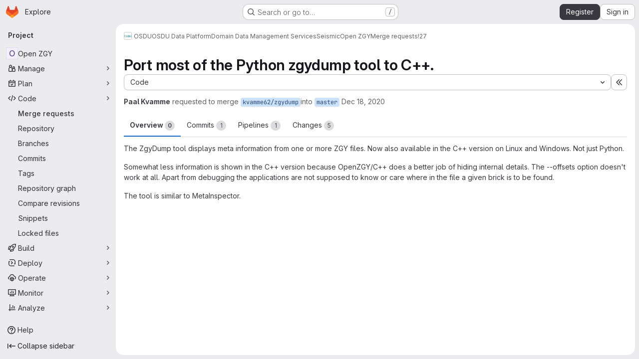

--- FILE ---
content_type: text/html; charset=utf-8
request_url: https://community.opengroup.org/osdu/platform/domain-data-mgmt-services/seismic/open-zgy/-/merge_requests/27
body_size: 20033
content:






<!DOCTYPE html>
<html class="gl-system ui-neutral with-top-bar with-header application-chrome page-with-panels with-gl-container-queries " lang="en">
<head prefix="og: http://ogp.me/ns#">
<meta charset="utf-8">
<meta content="IE=edge" http-equiv="X-UA-Compatible">
<meta content="width=device-width, initial-scale=1" name="viewport">
<title>Port most of the Python zgydump tool to C++. (!27) · Merge requests · OSDU / OSDU Data Platform / Domain Data Management Services / Seismic / Open ZGY · GitLab</title>
<script>
//<![CDATA[
window.gon={};gon.api_version="v4";gon.default_avatar_url="https://community.opengroup.org/assets/no_avatar-849f9c04a3a0d0cea2424ae97b27447dc64a7dbfae83c036c45b403392f0e8ba.png";gon.max_file_size=10;gon.asset_host=null;gon.webpack_public_path="/assets/webpack/";gon.relative_url_root="";gon.user_color_mode="gl-system";gon.user_color_scheme="white";gon.markdown_surround_selection=null;gon.markdown_automatic_lists=null;gon.markdown_maintain_indentation=null;gon.math_rendering_limits_enabled=true;gon.allow_immediate_namespaces_deletion=true;gon.iframe_rendering_enabled=false;gon.iframe_rendering_allowlist=[];gon.recaptcha_api_server_url="https://www.recaptcha.net/recaptcha/api.js";gon.recaptcha_sitekey="6LdJKZgaAAAAAL1NRvZM6LVINOtATswn_ibAaQgz";gon.gitlab_url="https://community.opengroup.org";gon.promo_url="https://about.gitlab.com";gon.forum_url="https://forum.gitlab.com";gon.docs_url="https://docs.gitlab.com";gon.revision="ceaa3c8b3a5";gon.feature_category="code_review_workflow";gon.gitlab_logo="/assets/gitlab_logo-2957169c8ef64c58616a1ac3f4fc626e8a35ce4eb3ed31bb0d873712f2a041a0.png";gon.secure=true;gon.sprite_icons="/assets/icons-dafe78f1f5f3f39844d40e6211b4b6b2b89533b96324c26e6ca12cfd6cf1b0ca.svg";gon.sprite_file_icons="/assets/file_icons/file_icons-90de312d3dbe794a19dee8aee171f184ff69ca9c9cf9fe37e8b254e84c3a1543.svg";gon.illustrations_path="/images/illustrations.svg";gon.emoji_sprites_css_path="/assets/emoji_sprites-bd26211944b9d072037ec97cb138f1a52cd03ef185cd38b8d1fcc963245199a1.css";gon.emoji_backend_version=4;gon.gridstack_css_path="/assets/lazy_bundles/gridstack-f42069e5c7b1542688660592b48f2cbd86e26b77030efd195d124dbd8fe64434.css";gon.test_env=false;gon.disable_animations=false;gon.suggested_label_colors={"#cc338b":"Magenta-pink","#dc143c":"Crimson","#c21e56":"Rose red","#cd5b45":"Dark coral","#ed9121":"Carrot orange","#eee600":"Titanium yellow","#009966":"Green-cyan","#8fbc8f":"Dark sea green","#6699cc":"Blue-gray","#e6e6fa":"Lavender","#9400d3":"Dark violet","#330066":"Deep violet","#36454f":"Charcoal grey","#808080":"Gray"};gon.first_day_of_week=0;gon.time_display_relative=true;gon.time_display_format=0;gon.ee=true;gon.jh=false;gon.dot_com=false;gon.uf_error_prefix="UF";gon.pat_prefix="";gon.keyboard_shortcuts_enabled=true;gon.broadcast_message_dismissal_path=null;gon.diagramsnet_url="https://embed.diagrams.net";gon.features={"uiForOrganizations":false,"organizationSwitching":false,"findAndReplace":false,"removeMonitorMetrics":true,"newProjectCreationForm":false,"workItemsClientSideBoards":false,"glqlWorkItems":true,"glqlAggregation":false,"glqlTypescript":false,"paneledView":true,"archiveGroup":false,"accessibleLoadingButton":false,"allowIframesInMarkdown":false,"projectStudioEnabled":true,"advancedContextResolver":true,"duoUiNext":false,"agenticChatGa":false,"glqlLoadOnClick":false,"showMergeRequestStatusDraft":false,"mrPipelinesGraphql":false,"ciPipelineCreationRequestsRealtime":false,"notificationsTodosButtons":false,"mrReviewBatchSubmit":true,"mergeWidgetStopPolling":false,"mergeTrainsSkipTrain":true,"securityPolicyApprovalWarnMode":true,"allowMergeTrainRetryMerge":true,"aiDuoAgentFixPipelineButton":true,"findingCreateJiraIssueFormUrl":false,"mrReportsTab":false,"mrSecurityWidgetGraphql":false};gon.roadmap_epics_limit=1000;gon.subscriptions_url="https://customers.gitlab.com";gon.abilities={"resolveVulnerabilityWithAi":false,"measureCommentTemperature":false};
//]]>
</script>

<script>
//<![CDATA[
const root = document.documentElement;
if (window.matchMedia('(prefers-color-scheme: dark)').matches) {
  root.classList.add('gl-dark');
}

window.matchMedia('(prefers-color-scheme: dark)').addEventListener('change', (e) => {
  if (e.matches) {
    root.classList.add('gl-dark');
  } else {
    root.classList.remove('gl-dark');
  }
});

//]]>
</script>
<script>
//<![CDATA[
var gl = window.gl || {};
gl.startup_calls = {"/osdu/platform/domain-data-mgmt-services/seismic/open-zgy/-/merge_requests/27/diffs_metadata.json?diff_head=true\u0026view=inline\u0026w=1":{},"/osdu/platform/domain-data-mgmt-services/seismic/open-zgy/-/merge_requests/27/discussions.json?notes_filter=0\u0026per_page=20\u0026persist_filter=false":{},"/osdu/platform/domain-data-mgmt-services/seismic/open-zgy/-/merge_requests/27/widget.json":{},"/osdu/platform/domain-data-mgmt-services/seismic/open-zgy/-/merge_requests/27/cached_widget.json":{},"/osdu/platform/domain-data-mgmt-services/seismic/open-zgy/-/merge_requests/27.json?serializer=sidebar_extras":{}};
gl.startup_graphql_calls = null;

if (gl.startup_calls && window.fetch) {
  Object.keys(gl.startup_calls).forEach(apiCall => {
   gl.startup_calls[apiCall] = {
      fetchCall: fetch(apiCall, {
        // Emulate XHR for Rails AJAX request checks
        headers: {
          'X-Requested-With': 'XMLHttpRequest'
        },
        // fetch won’t send cookies in older browsers, unless you set the credentials init option.
        // We set to `same-origin` which is default value in modern browsers.
        // See https://github.com/whatwg/fetch/pull/585 for more information.
        credentials: 'same-origin'
      })
    };
  });
}
if (gl.startup_graphql_calls && window.fetch) {
  const headers = {"X-CSRF-Token":"I8aSQWfA2lU_ffm83Bm___e0s56DZYvoPIFkwpyi6y8Tj-pkLHq1GLi8UnS1Df70C55Cmc_f3mgSW9GZOfG9EQ","x-gitlab-feature-category":"code_review_workflow"};
  const url = `https://community.opengroup.org/api/graphql`

  const opts = {
    method: "POST",
    headers: {
      "Content-Type": "application/json",
      ...headers,
    }
  };

  gl.startup_graphql_calls = gl.startup_graphql_calls.map(call => ({
    ...call,
    fetchCall: fetch(url, {
      ...opts,
      credentials: 'same-origin',
      body: JSON.stringify(call)
    })
  }))
}


//]]>
</script>



<meta content="light dark" name="color-scheme">
<link rel="stylesheet" href="/assets/application-d0b5d4e4a8630ffb4fd961ee76fe6a9936bced9f4f4b3337548b523216838393.css" media="(prefers-color-scheme: light)" />
<link rel="stylesheet" href="/assets/application_dark-0d3668780bcb8c56fad49dfe3a7841683dbfa9d591108cb0e0429ed56fc9999e.css" media="(prefers-color-scheme: dark)" />
<link rel="stylesheet" href="/assets/page_bundles/merge_request-c6f260eb48cf3aef7c4713a5bd19819610af51a191f6ebf7728d9510743a8940.css" /><link rel="stylesheet" href="/assets/page_bundles/issuable-a1426ec32621b16dfde0bb759644dde9c2420a266b82578555e8cf4478d95dca.css" /><link rel="stylesheet" href="/assets/page_bundles/notes_shared-8f7a9513332533cc4a53b3be3d16e69570e82bc87b3f8913578eaeb0dce57e21.css" /><link rel="stylesheet" href="/assets/page_bundles/design_management-714c36aa7869317006d0fdf3fa26fe925dcbcda6a0c71a93a3e54f3fc27ca849.css" /><link rel="stylesheet" href="/assets/page_bundles/merge_requests-3e990ef35dc91c89b9fc28527c7f83de9d8569a6cb704c31a4877901a14b1c29.css" /><link rel="stylesheet" href="/assets/page_bundles/pipelines-73aa3826d1ff6db534ba4e57bcc5d791bd6058b88c0caeaa5c16d7857acb5ac2.css" /><link rel="stylesheet" href="/assets/page_bundles/reports-29e64d01ce221f24f5d01336bdfebb32405c7ed6bd1ca434396aacedb72dd3e3.css" /><link rel="stylesheet" href="/assets/page_bundles/ci_status-a8a0940e57bbda1e5773df806e02e1d49d605920f355620790dff8de65c19ff4.css" /><link rel="stylesheet" href="/assets/page_bundles/labels-b23cc06813aa6fbbc608e40531a9a2c605d4b464b1a2b1bd22360ba37986127f.css" /><link rel="stylesheet" href="/assets/page_bundles/commit_description-9e7efe20f0cef17d0606edabfad0418e9eb224aaeaa2dae32c817060fa60abcc.css" /><link rel="stylesheet" href="/assets/page_bundles/work_items-9f34e9e1785e95144a97edb25299b8dd0d2e641f7efb2d8b7bea3717104ed8f2.css" />
<link rel="stylesheet" href="/assets/tailwind_cqs-7415a7e95bcb7920a09c9afcd8a23baba9b63f8c952403373794919d6832a3e9.css" />


<link rel="stylesheet" href="/assets/fonts-deb7ad1d55ca77c0172d8538d53442af63604ff490c74acc2859db295c125bdb.css" />
<link rel="stylesheet" href="/assets/highlight/themes/white-c47e38e4a3eafd97b389c0f8eec06dce295f311cdc1c9e55073ea9406b8fe5b0.css" media="(prefers-color-scheme: light)" />
<link rel="stylesheet" href="/assets/highlight/themes/dark-8796b0549a7cd8fd6d2646619fa5840db4505d7031a76d5441a3cee1d12390d2.css" media="(prefers-color-scheme: dark)" />

<script src="/assets/webpack/runtime.d64701fa.bundle.js" defer="defer"></script>
<script src="/assets/webpack/main.dc7f7df8.chunk.js" defer="defer"></script>
<script src="/assets/webpack/tracker.85adcc5f.chunk.js" defer="defer"></script>
<script>
//<![CDATA[
window.snowplowOptions = {"namespace":"gl","hostname":"community.opengroup.org:443","postPath":"/-/collect_events","forceSecureTracker":true,"appId":"gitlab_sm"};
gl = window.gl || {};
gl.snowplowStandardContext = {"schema":"iglu:com.gitlab/gitlab_standard/jsonschema/1-1-7","data":{"environment":"self-managed","source":"gitlab-rails","correlation_id":"01KD6BHTW6VGDNE747PH57P7CB","extra":{},"user_id":null,"global_user_id":null,"user_type":null,"is_gitlab_team_member":null,"namespace_id":265,"ultimate_parent_namespace_id":17,"project_id":183,"feature_enabled_by_namespace_ids":null,"realm":"self-managed","deployment_type":"self-managed","context_generated_at":"2025-12-23T19:39:06.403Z"}};
gl.snowplowPseudonymizedPageUrl = "https://community.opengroup.org/namespace265/project183/-/merge_requests/27";
gl.maskedDefaultReferrerUrl = null;
gl.ga4MeasurementId = 'G-ENFH3X7M5Y';
gl.duoEvents = ["ai_question_category","perform_completion_worker","process_gitlab_duo_question","agent_platform_session_created","agent_platform_session_dropped","agent_platform_session_finished","agent_platform_session_resumed","agent_platform_session_started","agent_platform_session_stopped","ai_response_time","ci_repository_xray_artifact_created","cleanup_stuck_agent_platform_session","click_purchase_seats_button_group_duo_pro_home_page","code_suggestion_accepted_in_ide","code_suggestion_rejected_in_ide","code_suggestion_shown_in_ide","code_suggestions_connection_details_rate_limit_exceeded","code_suggestions_direct_access_rate_limit_exceeded","code_suggestions_rate_limit_exceeded","create_ai_catalog_item","create_ai_catalog_item_consumer","create_ai_self_hosted_model","default_answer","delete_ai_catalog_item","delete_ai_catalog_item_consumer","delete_ai_self_hosted_model","detected_high_comment_temperature","detected_repeated_high_comment_temperature","encounter_duo_code_review_error_during_review","error_answer","excluded_files_from_duo_code_review","execute_llm_method","find_no_issues_duo_code_review_after_review","find_nothing_to_review_duo_code_review_on_mr","finish_duo_workflow_execution","finish_mcp_tool_call","forced_high_temperature_commenting","i_quickactions_q","include_repository_xray_data_into_code_generation_prompt","mention_gitlabduo_in_mr_comment","post_comment_duo_code_review_on_diff","process_gitlab_duo_slash_command","react_thumbs_down_on_duo_code_review_comment","react_thumbs_up_on_duo_code_review_comment","request_ask_help","request_duo_chat_response","request_review_duo_code_review_on_mr_by_author","request_review_duo_code_review_on_mr_by_non_author","requested_comment_temperature","retry_duo_workflow_execution","start_duo_workflow_execution","start_mcp_tool_call","submit_gitlab_duo_question","tokens_per_embedding","tokens_per_user_request_prompt","tokens_per_user_request_response","trigger_ai_catalog_item","troubleshoot_job","update_ai_catalog_item","update_ai_catalog_item_consumer","update_ai_self_hosted_model","update_model_selection_feature","update_self_hosted_ai_feature_to_vendored_model","view_ai_catalog_item","view_ai_catalog_item_index","view_ai_catalog_project_managed"];
gl.onlySendDuoEvents = true;


//]]>
</script>
<link rel="preload" href="/assets/application-d0b5d4e4a8630ffb4fd961ee76fe6a9936bced9f4f4b3337548b523216838393.css" as="style" type="text/css">
<link rel="preload" href="/assets/highlight/themes/white-c47e38e4a3eafd97b389c0f8eec06dce295f311cdc1c9e55073ea9406b8fe5b0.css" as="style" type="text/css">




<script src="/assets/webpack/commons-pages.search.show-super_sidebar.79a9c8dc.chunk.js" defer="defer"></script>
<script src="/assets/webpack/super_sidebar.9e826f63.chunk.js" defer="defer"></script>
<script src="/assets/webpack/prosemirror.1da0b164.chunk.js" defer="defer"></script>
<script src="/assets/webpack/commons-pages.projects-pages.projects.activity-pages.projects.alert_management.details-pages.project-1473cf4f.c3ab96e0.chunk.js" defer="defer"></script>
<script src="/assets/webpack/17193943.7379c085.chunk.js" defer="defer"></script>
<script src="/assets/webpack/c2e23be9.e9c8bad2.chunk.js" defer="defer"></script>
<script src="/assets/webpack/commons-pages.admin.topics.edit-pages.admin.topics.new-pages.dashboard.home-pages.groups.comment_tem-145e35bb.6db999db.chunk.js" defer="defer"></script>
<script src="/assets/webpack/commons-pages.admin.topics.edit-pages.admin.topics.new-pages.groups.comment_templates-pages.groups.e-7ec3430a.14472b90.chunk.js" defer="defer"></script>
<script src="/assets/webpack/540c13ba.866c225a.chunk.js" defer="defer"></script>
<script src="/assets/webpack/commons-pages.admin.topics.edit-pages.admin.topics.new-pages.groups.comment_templates-pages.groups.e-637428b1.29f4ab81.chunk.js" defer="defer"></script>
<script src="/assets/webpack/commons-pages.admin.topics.edit-pages.admin.topics.new-pages.groups.comment_templates-pages.groups.e-2830639e.8d9925da.chunk.js" defer="defer"></script>
<script src="/assets/webpack/commons-pages.admin.topics.edit-pages.admin.topics.new-pages.groups.comment_templates-pages.groups.e-4acd9bd2.6511916f.chunk.js" defer="defer"></script>
<script src="/assets/webpack/b9abe6af.07cdbe40.chunk.js" defer="defer"></script>
<script src="/assets/webpack/commons-pages.dashboard.milestones.show-pages.groups.epics.index-pages.groups.epics.new-pages.groups-9193b4a2.d5931f36.chunk.js" defer="defer"></script>
<script src="/assets/webpack/commons-pages.groups.epics.index-pages.groups.epics.new-pages.groups.epics.show-pages.groups.issues--df249ee9.d8191334.chunk.js" defer="defer"></script>
<script src="/assets/webpack/commons-pages.groups.merge_requests-pages.groups.security.vulnerabilities.index-pages.projects.clust-df58fcae.4b191dfa.chunk.js" defer="defer"></script>
<script src="/assets/webpack/commons-pages.groups.epics.index-pages.groups.epics.new-pages.groups.epics.show-pages.groups.issues--ecea09bc.7c3c1506.chunk.js" defer="defer"></script>
<script src="/assets/webpack/commons-pages.groups.epics.index-pages.groups.epics.new-pages.groups.epics.show-pages.groups.issues--3188b3eb.62a3e5ce.chunk.js" defer="defer"></script>
<script src="/assets/webpack/1f5b0d56.376e0c0b.chunk.js" defer="defer"></script>
<script src="/assets/webpack/commons-pages.dashboard.milestones.show-pages.groups.merge_requests-pages.groups.milestones.edit-pag-863b7fdd.c026cb2a.chunk.js" defer="defer"></script>
<script src="/assets/webpack/pages.projects.merge_requests.show.45610801.chunk.js" defer="defer"></script>

<meta content="object" property="og:type">
<meta content="GitLab" property="og:site_name">
<meta content="Port most of the Python zgydump tool to C++. (!27) · Merge requests · OSDU / OSDU Data Platform / Domain Data Management Services / Seismic / Open ZGY · GitLab" property="og:title">
<meta content="The ZgyDump tool displays meta information from one or more ZGY files. Now also available in the C++ version on Linux and Windows. Not just Python. " property="og:description">
<meta content="https://community.opengroup.org/assets/twitter_card-570ddb06edf56a2312253c5872489847a0f385112ddbcd71ccfa1570febab5d2.jpg" property="og:image">
<meta content="64" property="og:image:width">
<meta content="64" property="og:image:height">
<meta content="https://community.opengroup.org/osdu/platform/domain-data-mgmt-services/seismic/open-zgy/-/merge_requests/27" property="og:url">
<meta content="summary" property="twitter:card">
<meta content="Port most of the Python zgydump tool to C++. (!27) · Merge requests · OSDU / OSDU Data Platform / Domain Data Management Services / Seismic / Open ZGY · GitLab" property="twitter:title">
<meta content="The ZgyDump tool displays meta information from one or more ZGY files. Now also available in the C++ version on Linux and Windows. Not just Python. " property="twitter:description">
<meta content="https://community.opengroup.org/assets/twitter_card-570ddb06edf56a2312253c5872489847a0f385112ddbcd71ccfa1570febab5d2.jpg" property="twitter:image">
<meta property="twitter:label1" content="Author"><meta property="twitter:data1" content="Paal Kvamme"><meta property="twitter:label2" content="Assignee"><meta property="twitter:data2" content="Paal Kvamme">
<meta name="csrf-param" content="authenticity_token" />
<meta name="csrf-token" content="chivqmRbrWsvs8xeLqoSKZv2hrSU5gZJYJYaolYSNahCUdePL-HCJqhyZ5ZHvlMiZ9x3s9hcU8lOTK_580Fjlg" />
<meta name="csp-nonce" />
<meta name="action-cable-url" content="/-/cable" />
<link href="/-/manifest.json" rel="manifest">
<link rel="icon" type="image/png" href="/uploads/-/system/appearance/favicon/1/favicon_0.ico" id="favicon" data-original-href="/uploads/-/system/appearance/favicon/1/favicon_0.ico" />
<link rel="apple-touch-icon" type="image/x-icon" href="/assets/apple-touch-icon-b049d4bc0dd9626f31db825d61880737befc7835982586d015bded10b4435460.png" />
<link href="/search/opensearch.xml" rel="search" title="Search GitLab" type="application/opensearchdescription+xml">




<meta content="The ZgyDump tool displays meta information from one or more ZGY files. Now also available in the C++ version on Linux and Windows. Not just Python. " name="description">
<meta content="#F1F0F6" media="(prefers-color-scheme: light)" name="theme-color">
<meta content="#232128" media="(prefers-color-scheme: dark)" name="theme-color">
</head>

<body class="tab-width-8 gl-browser-chrome gl-platform-mac " data-group="seismic" data-group-full-path="osdu/platform/domain-data-mgmt-services/seismic" data-namespace-id="265" data-page="projects:merge_requests:show" data-page-type-id="27" data-project="open-zgy" data-project-full-path="osdu/platform/domain-data-mgmt-services/seismic/open-zgy" data-project-id="183" data-project-studio-enabled="true">
<div id="js-tooltips-container"></div>
<script>
//<![CDATA[
gl = window.gl || {};
gl.GfmAutoComplete = gl.GfmAutoComplete || {};
gl.GfmAutoComplete.dataSources = {"epics":"/osdu/platform/domain-data-mgmt-services/seismic/open-zgy/-/autocomplete_sources/epics","iterations":"/osdu/platform/domain-data-mgmt-services/seismic/open-zgy/-/autocomplete_sources/iterations","vulnerabilities":"/osdu/platform/domain-data-mgmt-services/seismic/open-zgy/-/autocomplete_sources/vulnerabilities","members":"/osdu/platform/domain-data-mgmt-services/seismic/open-zgy/-/autocomplete_sources/members?type=MergeRequest\u0026type_id=27","issues":"/osdu/platform/domain-data-mgmt-services/seismic/open-zgy/-/autocomplete_sources/issues","mergeRequests":"/osdu/platform/domain-data-mgmt-services/seismic/open-zgy/-/autocomplete_sources/merge_requests","labels":"/osdu/platform/domain-data-mgmt-services/seismic/open-zgy/-/autocomplete_sources/labels?type=MergeRequest\u0026type_id=27","milestones":"/osdu/platform/domain-data-mgmt-services/seismic/open-zgy/-/autocomplete_sources/milestones","commands":"/osdu/platform/domain-data-mgmt-services/seismic/open-zgy/-/autocomplete_sources/commands?type=MergeRequest\u0026type_id=27","snippets":"/osdu/platform/domain-data-mgmt-services/seismic/open-zgy/-/autocomplete_sources/snippets","contacts":"/osdu/platform/domain-data-mgmt-services/seismic/open-zgy/-/autocomplete_sources/contacts?type=MergeRequest\u0026type_id=27","wikis":"/osdu/platform/domain-data-mgmt-services/seismic/open-zgy/-/autocomplete_sources/wikis"};


//]]>
</script>
<script>
//<![CDATA[
gl = window.gl || {};
gl.client = {"isChrome":true,"isMac":true};


//]]>
</script>


<header class="super-topbar js-super-topbar"></header>
<div class="layout-page js-page-layout page-gutter  page-with-super-sidebar">
<script>
//<![CDATA[
const outer = document.createElement('div');
outer.style.visibility = 'hidden';
outer.style.overflow = 'scroll';
document.body.appendChild(outer);
const inner = document.createElement('div');
outer.appendChild(inner);
const scrollbarWidth = outer.offsetWidth - inner.offsetWidth;
outer.parentNode.removeChild(outer);
document.documentElement.style.setProperty('--scrollbar-width', `${scrollbarWidth}px`);

//]]>
</script><aside class="js-super-sidebar super-sidebar super-sidebar-loading" data-command-palette="{&quot;project_files_url&quot;:&quot;/osdu/platform/domain-data-mgmt-services/seismic/open-zgy/-/files/master?format=json&quot;,&quot;project_blob_url&quot;:&quot;/osdu/platform/domain-data-mgmt-services/seismic/open-zgy/-/blob/master&quot;}" data-force-desktop-expanded-sidebar="" data-is-saas="false" data-root-path="/" data-sidebar="{&quot;is_logged_in&quot;:false,&quot;compare_plans_url&quot;:&quot;https://about.gitlab.com/pricing&quot;,&quot;context_switcher_links&quot;:[{&quot;title&quot;:&quot;Explore&quot;,&quot;link&quot;:&quot;/explore&quot;,&quot;icon&quot;:&quot;compass&quot;}],&quot;current_menu_items&quot;:[{&quot;id&quot;:&quot;project_overview&quot;,&quot;title&quot;:&quot;Open ZGY&quot;,&quot;entity_id&quot;:183,&quot;link&quot;:&quot;/osdu/platform/domain-data-mgmt-services/seismic/open-zgy&quot;,&quot;link_classes&quot;:&quot;shortcuts-project&quot;,&quot;is_active&quot;:false},{&quot;id&quot;:&quot;manage_menu&quot;,&quot;title&quot;:&quot;Manage&quot;,&quot;icon&quot;:&quot;users&quot;,&quot;avatar_shape&quot;:&quot;rect&quot;,&quot;link&quot;:&quot;/osdu/platform/domain-data-mgmt-services/seismic/open-zgy/activity&quot;,&quot;is_active&quot;:false,&quot;items&quot;:[{&quot;id&quot;:&quot;activity&quot;,&quot;title&quot;:&quot;Activity&quot;,&quot;link&quot;:&quot;/osdu/platform/domain-data-mgmt-services/seismic/open-zgy/activity&quot;,&quot;link_classes&quot;:&quot;shortcuts-project-activity&quot;,&quot;is_active&quot;:false},{&quot;id&quot;:&quot;members&quot;,&quot;title&quot;:&quot;Members&quot;,&quot;link&quot;:&quot;/osdu/platform/domain-data-mgmt-services/seismic/open-zgy/-/project_members&quot;,&quot;is_active&quot;:false},{&quot;id&quot;:&quot;labels&quot;,&quot;title&quot;:&quot;Labels&quot;,&quot;link&quot;:&quot;/osdu/platform/domain-data-mgmt-services/seismic/open-zgy/-/labels&quot;,&quot;is_active&quot;:false}],&quot;separated&quot;:false},{&quot;id&quot;:&quot;plan_menu&quot;,&quot;title&quot;:&quot;Plan&quot;,&quot;icon&quot;:&quot;planning&quot;,&quot;avatar_shape&quot;:&quot;rect&quot;,&quot;link&quot;:&quot;/osdu/platform/domain-data-mgmt-services/seismic/open-zgy/-/issues&quot;,&quot;is_active&quot;:false,&quot;items&quot;:[{&quot;id&quot;:&quot;project_issue_list&quot;,&quot;title&quot;:&quot;Issues&quot;,&quot;link&quot;:&quot;/osdu/platform/domain-data-mgmt-services/seismic/open-zgy/-/issues&quot;,&quot;link_classes&quot;:&quot;shortcuts-issues has-sub-items&quot;,&quot;pill_count_field&quot;:&quot;openIssuesCount&quot;,&quot;pill_count_dynamic&quot;:false,&quot;is_active&quot;:false},{&quot;id&quot;:&quot;boards&quot;,&quot;title&quot;:&quot;Issue boards&quot;,&quot;link&quot;:&quot;/osdu/platform/domain-data-mgmt-services/seismic/open-zgy/-/boards&quot;,&quot;link_classes&quot;:&quot;shortcuts-issue-boards&quot;,&quot;is_active&quot;:false},{&quot;id&quot;:&quot;milestones&quot;,&quot;title&quot;:&quot;Milestones&quot;,&quot;link&quot;:&quot;/osdu/platform/domain-data-mgmt-services/seismic/open-zgy/-/milestones&quot;,&quot;is_active&quot;:false},{&quot;id&quot;:&quot;iterations&quot;,&quot;title&quot;:&quot;Iterations&quot;,&quot;link&quot;:&quot;/osdu/platform/domain-data-mgmt-services/seismic/open-zgy/-/cadences&quot;,&quot;is_active&quot;:false},{&quot;id&quot;:&quot;project_wiki&quot;,&quot;title&quot;:&quot;Wiki&quot;,&quot;link&quot;:&quot;/osdu/platform/domain-data-mgmt-services/seismic/open-zgy/-/wikis/home&quot;,&quot;link_classes&quot;:&quot;shortcuts-wiki&quot;,&quot;is_active&quot;:false},{&quot;id&quot;:&quot;requirements&quot;,&quot;title&quot;:&quot;Requirements&quot;,&quot;link&quot;:&quot;/osdu/platform/domain-data-mgmt-services/seismic/open-zgy/-/requirements_management/requirements&quot;,&quot;is_active&quot;:false}],&quot;separated&quot;:false},{&quot;id&quot;:&quot;code_menu&quot;,&quot;title&quot;:&quot;Code&quot;,&quot;icon&quot;:&quot;code&quot;,&quot;avatar_shape&quot;:&quot;rect&quot;,&quot;link&quot;:&quot;/osdu/platform/domain-data-mgmt-services/seismic/open-zgy/-/merge_requests&quot;,&quot;is_active&quot;:true,&quot;items&quot;:[{&quot;id&quot;:&quot;project_merge_request_list&quot;,&quot;title&quot;:&quot;Merge requests&quot;,&quot;link&quot;:&quot;/osdu/platform/domain-data-mgmt-services/seismic/open-zgy/-/merge_requests&quot;,&quot;link_classes&quot;:&quot;shortcuts-merge_requests&quot;,&quot;pill_count_field&quot;:&quot;openMergeRequestsCount&quot;,&quot;pill_count_dynamic&quot;:false,&quot;is_active&quot;:true},{&quot;id&quot;:&quot;files&quot;,&quot;title&quot;:&quot;Repository&quot;,&quot;link&quot;:&quot;/osdu/platform/domain-data-mgmt-services/seismic/open-zgy/-/tree/master&quot;,&quot;link_classes&quot;:&quot;shortcuts-tree&quot;,&quot;is_active&quot;:false},{&quot;id&quot;:&quot;branches&quot;,&quot;title&quot;:&quot;Branches&quot;,&quot;link&quot;:&quot;/osdu/platform/domain-data-mgmt-services/seismic/open-zgy/-/branches&quot;,&quot;is_active&quot;:false},{&quot;id&quot;:&quot;commits&quot;,&quot;title&quot;:&quot;Commits&quot;,&quot;link&quot;:&quot;/osdu/platform/domain-data-mgmt-services/seismic/open-zgy/-/commits/master?ref_type=heads&quot;,&quot;link_classes&quot;:&quot;shortcuts-commits&quot;,&quot;is_active&quot;:false},{&quot;id&quot;:&quot;tags&quot;,&quot;title&quot;:&quot;Tags&quot;,&quot;link&quot;:&quot;/osdu/platform/domain-data-mgmt-services/seismic/open-zgy/-/tags&quot;,&quot;is_active&quot;:false},{&quot;id&quot;:&quot;graphs&quot;,&quot;title&quot;:&quot;Repository graph&quot;,&quot;link&quot;:&quot;/osdu/platform/domain-data-mgmt-services/seismic/open-zgy/-/network/master?ref_type=heads&quot;,&quot;link_classes&quot;:&quot;shortcuts-network&quot;,&quot;is_active&quot;:false},{&quot;id&quot;:&quot;compare&quot;,&quot;title&quot;:&quot;Compare revisions&quot;,&quot;link&quot;:&quot;/osdu/platform/domain-data-mgmt-services/seismic/open-zgy/-/compare?from=master\u0026to=master&quot;,&quot;is_active&quot;:false},{&quot;id&quot;:&quot;project_snippets&quot;,&quot;title&quot;:&quot;Snippets&quot;,&quot;link&quot;:&quot;/osdu/platform/domain-data-mgmt-services/seismic/open-zgy/-/snippets&quot;,&quot;link_classes&quot;:&quot;shortcuts-snippets&quot;,&quot;is_active&quot;:false},{&quot;id&quot;:&quot;file_locks&quot;,&quot;title&quot;:&quot;Locked files&quot;,&quot;link&quot;:&quot;/osdu/platform/domain-data-mgmt-services/seismic/open-zgy/path_locks&quot;,&quot;is_active&quot;:false}],&quot;separated&quot;:false},{&quot;id&quot;:&quot;build_menu&quot;,&quot;title&quot;:&quot;Build&quot;,&quot;icon&quot;:&quot;rocket&quot;,&quot;avatar_shape&quot;:&quot;rect&quot;,&quot;link&quot;:&quot;/osdu/platform/domain-data-mgmt-services/seismic/open-zgy/-/pipelines&quot;,&quot;is_active&quot;:false,&quot;items&quot;:[{&quot;id&quot;:&quot;pipelines&quot;,&quot;title&quot;:&quot;Pipelines&quot;,&quot;link&quot;:&quot;/osdu/platform/domain-data-mgmt-services/seismic/open-zgy/-/pipelines&quot;,&quot;link_classes&quot;:&quot;shortcuts-pipelines&quot;,&quot;is_active&quot;:false},{&quot;id&quot;:&quot;jobs&quot;,&quot;title&quot;:&quot;Jobs&quot;,&quot;link&quot;:&quot;/osdu/platform/domain-data-mgmt-services/seismic/open-zgy/-/jobs&quot;,&quot;link_classes&quot;:&quot;shortcuts-builds&quot;,&quot;is_active&quot;:false},{&quot;id&quot;:&quot;pipeline_schedules&quot;,&quot;title&quot;:&quot;Pipeline schedules&quot;,&quot;link&quot;:&quot;/osdu/platform/domain-data-mgmt-services/seismic/open-zgy/-/pipeline_schedules&quot;,&quot;link_classes&quot;:&quot;shortcuts-builds&quot;,&quot;is_active&quot;:false},{&quot;id&quot;:&quot;test_cases&quot;,&quot;title&quot;:&quot;Test cases&quot;,&quot;link&quot;:&quot;/osdu/platform/domain-data-mgmt-services/seismic/open-zgy/-/quality/test_cases&quot;,&quot;link_classes&quot;:&quot;shortcuts-test-cases&quot;,&quot;is_active&quot;:false},{&quot;id&quot;:&quot;artifacts&quot;,&quot;title&quot;:&quot;Artifacts&quot;,&quot;link&quot;:&quot;/osdu/platform/domain-data-mgmt-services/seismic/open-zgy/-/artifacts&quot;,&quot;link_classes&quot;:&quot;shortcuts-builds&quot;,&quot;is_active&quot;:false}],&quot;separated&quot;:false},{&quot;id&quot;:&quot;deploy_menu&quot;,&quot;title&quot;:&quot;Deploy&quot;,&quot;icon&quot;:&quot;deployments&quot;,&quot;avatar_shape&quot;:&quot;rect&quot;,&quot;link&quot;:&quot;/osdu/platform/domain-data-mgmt-services/seismic/open-zgy/-/releases&quot;,&quot;is_active&quot;:false,&quot;items&quot;:[{&quot;id&quot;:&quot;releases&quot;,&quot;title&quot;:&quot;Releases&quot;,&quot;link&quot;:&quot;/osdu/platform/domain-data-mgmt-services/seismic/open-zgy/-/releases&quot;,&quot;link_classes&quot;:&quot;shortcuts-deployments-releases&quot;,&quot;is_active&quot;:false},{&quot;id&quot;:&quot;packages_registry&quot;,&quot;title&quot;:&quot;Package registry&quot;,&quot;link&quot;:&quot;/osdu/platform/domain-data-mgmt-services/seismic/open-zgy/-/packages&quot;,&quot;link_classes&quot;:&quot;shortcuts-container-registry&quot;,&quot;is_active&quot;:false},{&quot;id&quot;:&quot;container_registry&quot;,&quot;title&quot;:&quot;Container registry&quot;,&quot;link&quot;:&quot;/osdu/platform/domain-data-mgmt-services/seismic/open-zgy/container_registry&quot;,&quot;is_active&quot;:false},{&quot;id&quot;:&quot;model_registry&quot;,&quot;title&quot;:&quot;Model registry&quot;,&quot;link&quot;:&quot;/osdu/platform/domain-data-mgmt-services/seismic/open-zgy/-/ml/models&quot;,&quot;is_active&quot;:false}],&quot;separated&quot;:false},{&quot;id&quot;:&quot;operations_menu&quot;,&quot;title&quot;:&quot;Operate&quot;,&quot;icon&quot;:&quot;cloud-pod&quot;,&quot;avatar_shape&quot;:&quot;rect&quot;,&quot;link&quot;:&quot;/osdu/platform/domain-data-mgmt-services/seismic/open-zgy/-/environments&quot;,&quot;is_active&quot;:false,&quot;items&quot;:[{&quot;id&quot;:&quot;environments&quot;,&quot;title&quot;:&quot;Environments&quot;,&quot;link&quot;:&quot;/osdu/platform/domain-data-mgmt-services/seismic/open-zgy/-/environments&quot;,&quot;link_classes&quot;:&quot;shortcuts-environments&quot;,&quot;is_active&quot;:false},{&quot;id&quot;:&quot;infrastructure_registry&quot;,&quot;title&quot;:&quot;Terraform modules&quot;,&quot;link&quot;:&quot;/osdu/platform/domain-data-mgmt-services/seismic/open-zgy/-/terraform_module_registry&quot;,&quot;is_active&quot;:false}],&quot;separated&quot;:false},{&quot;id&quot;:&quot;monitor_menu&quot;,&quot;title&quot;:&quot;Monitor&quot;,&quot;icon&quot;:&quot;monitor&quot;,&quot;avatar_shape&quot;:&quot;rect&quot;,&quot;link&quot;:&quot;/osdu/platform/domain-data-mgmt-services/seismic/open-zgy/-/incidents&quot;,&quot;is_active&quot;:false,&quot;items&quot;:[{&quot;id&quot;:&quot;incidents&quot;,&quot;title&quot;:&quot;Incidents&quot;,&quot;link&quot;:&quot;/osdu/platform/domain-data-mgmt-services/seismic/open-zgy/-/incidents&quot;,&quot;is_active&quot;:false},{&quot;id&quot;:&quot;service_desk&quot;,&quot;title&quot;:&quot;Service Desk&quot;,&quot;link&quot;:&quot;/osdu/platform/domain-data-mgmt-services/seismic/open-zgy/-/issues/service_desk&quot;,&quot;is_active&quot;:false}],&quot;separated&quot;:false},{&quot;id&quot;:&quot;analyze_menu&quot;,&quot;title&quot;:&quot;Analyze&quot;,&quot;icon&quot;:&quot;chart&quot;,&quot;avatar_shape&quot;:&quot;rect&quot;,&quot;link&quot;:&quot;/osdu/platform/domain-data-mgmt-services/seismic/open-zgy/-/value_stream_analytics&quot;,&quot;is_active&quot;:false,&quot;items&quot;:[{&quot;id&quot;:&quot;cycle_analytics&quot;,&quot;title&quot;:&quot;Value stream analytics&quot;,&quot;link&quot;:&quot;/osdu/platform/domain-data-mgmt-services/seismic/open-zgy/-/value_stream_analytics&quot;,&quot;link_classes&quot;:&quot;shortcuts-project-cycle-analytics&quot;,&quot;is_active&quot;:false},{&quot;id&quot;:&quot;contributors&quot;,&quot;title&quot;:&quot;Contributor analytics&quot;,&quot;link&quot;:&quot;/osdu/platform/domain-data-mgmt-services/seismic/open-zgy/-/graphs/master?ref_type=heads&quot;,&quot;is_active&quot;:false},{&quot;id&quot;:&quot;ci_cd_analytics&quot;,&quot;title&quot;:&quot;CI/CD analytics&quot;,&quot;link&quot;:&quot;/osdu/platform/domain-data-mgmt-services/seismic/open-zgy/-/pipelines/charts&quot;,&quot;is_active&quot;:false},{&quot;id&quot;:&quot;repository_analytics&quot;,&quot;title&quot;:&quot;Repository analytics&quot;,&quot;link&quot;:&quot;/osdu/platform/domain-data-mgmt-services/seismic/open-zgy/-/graphs/master/charts&quot;,&quot;link_classes&quot;:&quot;shortcuts-repository-charts&quot;,&quot;is_active&quot;:false},{&quot;id&quot;:&quot;code_review&quot;,&quot;title&quot;:&quot;Code review analytics&quot;,&quot;link&quot;:&quot;/osdu/platform/domain-data-mgmt-services/seismic/open-zgy/-/analytics/code_reviews&quot;,&quot;is_active&quot;:false},{&quot;id&quot;:&quot;issues&quot;,&quot;title&quot;:&quot;Issue analytics&quot;,&quot;link&quot;:&quot;/osdu/platform/domain-data-mgmt-services/seismic/open-zgy/-/analytics/issues_analytics&quot;,&quot;is_active&quot;:false},{&quot;id&quot;:&quot;insights&quot;,&quot;title&quot;:&quot;Insights&quot;,&quot;link&quot;:&quot;/osdu/platform/domain-data-mgmt-services/seismic/open-zgy/insights/&quot;,&quot;link_classes&quot;:&quot;shortcuts-project-insights&quot;,&quot;is_active&quot;:false},{&quot;id&quot;:&quot;model_experiments&quot;,&quot;title&quot;:&quot;Model experiments&quot;,&quot;link&quot;:&quot;/osdu/platform/domain-data-mgmt-services/seismic/open-zgy/-/ml/experiments&quot;,&quot;is_active&quot;:false}],&quot;separated&quot;:false}],&quot;current_context_header&quot;:&quot;Project&quot;,&quot;support_path&quot;:&quot;https://about.gitlab.com/get-help/&quot;,&quot;docs_path&quot;:&quot;/help/docs&quot;,&quot;display_whats_new&quot;:false,&quot;show_version_check&quot;:null,&quot;search&quot;:{&quot;search_path&quot;:&quot;/search&quot;,&quot;issues_path&quot;:&quot;/dashboard/issues&quot;,&quot;mr_path&quot;:&quot;/dashboard/merge_requests&quot;,&quot;autocomplete_path&quot;:&quot;/search/autocomplete&quot;,&quot;settings_path&quot;:&quot;/search/settings&quot;,&quot;search_context&quot;:{&quot;group&quot;:{&quot;id&quot;:265,&quot;name&quot;:&quot;Seismic&quot;,&quot;full_name&quot;:&quot;OSDU / OSDU Data Platform / Domain Data Management Services / Seismic&quot;},&quot;group_metadata&quot;:{&quot;issues_path&quot;:&quot;/groups/osdu/platform/domain-data-mgmt-services/seismic/-/issues&quot;,&quot;mr_path&quot;:&quot;/groups/osdu/platform/domain-data-mgmt-services/seismic/-/merge_requests&quot;},&quot;project&quot;:{&quot;id&quot;:183,&quot;name&quot;:&quot;Open ZGY&quot;},&quot;project_metadata&quot;:{&quot;mr_path&quot;:&quot;/osdu/platform/domain-data-mgmt-services/seismic/open-zgy/-/merge_requests&quot;,&quot;issues_path&quot;:&quot;/osdu/platform/domain-data-mgmt-services/seismic/open-zgy/-/issues&quot;},&quot;code_search&quot;:false,&quot;scope&quot;:&quot;merge_requests&quot;,&quot;for_snippets&quot;:null}},&quot;panel_type&quot;:&quot;project&quot;,&quot;shortcut_links&quot;:[{&quot;title&quot;:&quot;Snippets&quot;,&quot;href&quot;:&quot;/explore/snippets&quot;,&quot;css_class&quot;:&quot;dashboard-shortcuts-snippets&quot;},{&quot;title&quot;:&quot;Groups&quot;,&quot;href&quot;:&quot;/explore/groups&quot;,&quot;css_class&quot;:&quot;dashboard-shortcuts-groups&quot;},{&quot;title&quot;:&quot;Projects&quot;,&quot;href&quot;:&quot;/explore/projects/starred&quot;,&quot;css_class&quot;:&quot;dashboard-shortcuts-projects&quot;}],&quot;terms&quot;:&quot;/-/users/terms&quot;,&quot;sign_in_visible&quot;:&quot;true&quot;,&quot;allow_signup&quot;:&quot;true&quot;,&quot;new_user_registration_path&quot;:&quot;/users/sign_up&quot;,&quot;sign_in_path&quot;:&quot;/users/sign_in?redirect_to_referer=yes&quot;}"></aside>


<div class="panels-container gl-flex gl-gap-3">
<div class="content-panels gl-flex-1 gl-w-full gl-flex gl-gap-3 gl-relative js-content-panels gl-@container/content-panels">
<div class="js-static-panel static-panel content-wrapper gl-relative paneled-view gl-flex-1 gl-overflow-y-auto gl-bg-default" id="static-panel-portal">
<div class="panel-header">
<div class="broadcast-wrapper">



</div>
<div class="top-bar-fixed container-fluid gl-rounded-t-lg gl-sticky gl-top-0 gl-left-0 gl-mx-0 gl-w-full" data-testid="top-bar">
<div class="top-bar-container gl-flex gl-items-center gl-gap-2">
<div class="gl-grow gl-basis-0 gl-flex gl-items-center gl-justify-start gl-gap-3">
<script type="application/ld+json">
{"@context":"https://schema.org","@type":"BreadcrumbList","itemListElement":[{"@type":"ListItem","position":1,"name":"OSDU","item":"https://community.opengroup.org/osdu"},{"@type":"ListItem","position":2,"name":"OSDU Data Platform","item":"https://community.opengroup.org/osdu/platform"},{"@type":"ListItem","position":3,"name":"Domain Data Management Services","item":"https://community.opengroup.org/osdu/platform/domain-data-mgmt-services"},{"@type":"ListItem","position":4,"name":"Seismic","item":"https://community.opengroup.org/osdu/platform/domain-data-mgmt-services/seismic"},{"@type":"ListItem","position":5,"name":"Open ZGY","item":"https://community.opengroup.org/osdu/platform/domain-data-mgmt-services/seismic/open-zgy"},{"@type":"ListItem","position":6,"name":"Merge requests","item":"https://community.opengroup.org/osdu/platform/domain-data-mgmt-services/seismic/open-zgy/-/merge_requests"},{"@type":"ListItem","position":7,"name":"!27","item":"https://community.opengroup.org/osdu/platform/domain-data-mgmt-services/seismic/open-zgy/-/merge_requests/27"}]}


</script>
<div data-testid="breadcrumb-links" id="js-vue-page-breadcrumbs-wrapper">
<div data-breadcrumbs-json="[{&quot;text&quot;:&quot;OSDU&quot;,&quot;href&quot;:&quot;/osdu&quot;,&quot;avatarPath&quot;:&quot;/uploads/-/system/group/avatar/17/OSDUimage.png&quot;},{&quot;text&quot;:&quot;OSDU Data Platform&quot;,&quot;href&quot;:&quot;/osdu/platform&quot;,&quot;avatarPath&quot;:null},{&quot;text&quot;:&quot;Domain Data Management Services&quot;,&quot;href&quot;:&quot;/osdu/platform/domain-data-mgmt-services&quot;,&quot;avatarPath&quot;:null},{&quot;text&quot;:&quot;Seismic&quot;,&quot;href&quot;:&quot;/osdu/platform/domain-data-mgmt-services/seismic&quot;,&quot;avatarPath&quot;:null},{&quot;text&quot;:&quot;Open ZGY&quot;,&quot;href&quot;:&quot;/osdu/platform/domain-data-mgmt-services/seismic/open-zgy&quot;,&quot;avatarPath&quot;:null},{&quot;text&quot;:&quot;Merge requests&quot;,&quot;href&quot;:&quot;/osdu/platform/domain-data-mgmt-services/seismic/open-zgy/-/merge_requests&quot;,&quot;avatarPath&quot;:null},{&quot;text&quot;:&quot;!27&quot;,&quot;href&quot;:&quot;/osdu/platform/domain-data-mgmt-services/seismic/open-zgy/-/merge_requests/27&quot;,&quot;avatarPath&quot;:null}]" id="js-vue-page-breadcrumbs"></div>
<div id="js-injected-page-breadcrumbs"></div>
<div id="js-page-breadcrumbs-extra"></div>
</div>


<div id="js-work-item-feedback"></div>

</div>

</div>
</div>

</div>
<div class="panel-content">
<div class="panel-content-inner js-static-panel-inner">
<div class="alert-wrapper alert-wrapper-top-space gl-flex gl-flex-col gl-gap-3 container-fluid container-limited">






























</div>

<div class="container-fluid container-limited project-highlight-puc">
<main class="content gl-@container/panel gl-pb-3" id="content-body" itemscope itemtype="http://schema.org/SoftwareSourceCode">
<div id="js-drawer-container"></div>
<div class="flash-container flash-container-page sticky" data-testid="flash-container">
<div id="js-global-alerts"></div>
</div>







<div class="merge-request" data-lock-version="0" data-mr-action="show" data-project-path="osdu/platform/domain-data-mgmt-services/seismic/open-zgy" data-url="/osdu/platform/domain-data-mgmt-services/seismic/open-zgy/-/merge_requests/27.json">
<div class="detail-page-header gl-flex gl-pt-5 gl-gap-3 gl-flex-wrap gl-mb-3 @sm/panel:gl-flex-nowrap @sm/panel:gl-mb-0 is-merge-request">
<h1 class="title gl-heading-1 gl-self-center gl-mb-0 gl-flex-1 gl-wrap-anywhere" data-testid="title-content">
Port most of the Python zgydump tool to C++.
</h1>
<div class="gl-flex gl-flex-row gl-gap-3 gl-w-full js-issuable-actions @sm/panel:gl-w-auto">
<div class="dropdown gl-dropdown gl-flex-1">
<div data-is-fork="false" data-reviewing-docs-path="/help/user/project/merge_requests/merge_request_troubleshooting.md#check-out-merge-requests-locally-through-the-head-ref" data-source-branch="kvamme62/zgydump" data-source-project-default-url="https://community.opengroup.org/osdu/platform/domain-data-mgmt-services/seismic/open-zgy.git" data-source-project-full-path="osdu/platform/domain-data-mgmt-services/seismic/open-zgy" data-source-project-path="open-zgy" id="js-check-out-modal"></div>
<button class="gl-button btn btn-md btn-default gl-flex gl-self-start gl-w-full @sm/panel:gl-w-auto !gl-pr-3" data-toggle="dropdown" data-testid="mr-code-dropdown" type="button"><span class="gl-button-text gl-inline-flex gl-justify-between gl-w-full">
Code
<svg class="s16 gl-icon gl-ml-2 !gl-mr-0" data-testid="chevron-down-icon"><use href="/assets/icons-dafe78f1f5f3f39844d40e6211b4b6b2b89533b96324c26e6ca12cfd6cf1b0ca.svg#chevron-down"></use></svg>

</span>

</button><div class="dropdown-menu dropdown-menu-right">
<div class="gl-dropdown-inner">
<div class="gl-dropdown-contents">
<ul>
<li class="gl-dropdown-section-header">
<header class="dropdown-header">
Review changes
</header>
</li>
<li class="gl-dropdown-item">
<button class="dropdown-item js-check-out-modal-trigger" type="button">
<div class="gl-dropdown-item-text-wrapper">
Check out branch
</div>
</button>
</li>
<li class="gl-dropdown-item">
<a target="_blank" class="dropdown-item" data-testid="open-in-workspace-button" data-event-tracking="click_new_workspace_button" data-event-label="merge_requests:show" href="/-/remote_development/workspaces/new?project=osdu%2Fplatform%2Fdomain-data-mgmt-services%2Fseismic%2Fopen-zgy&amp;gitRef=kvamme62/zgydump"><div class="gl-dropdown-item-text-wrapper">
Open in Workspace
</div>
</a></li>

<li class="gl-dropdown-divider">
<hr class="dropdown-divider">
</li>
<li class="gl-dropdown-section-header">
<header class="dropdown-header">
Download
</header>
</li>
<li class="gl-dropdown-item">
<a class="dropdown-item" download="" data-testid="download-email-patches-menu-item" href="/osdu/platform/domain-data-mgmt-services/seismic/open-zgy/-/merge_requests/27.patch"><div class="gl-dropdown-item-text-wrapper">
Patches
</div>
</a></li>
<li class="gl-dropdown-item">
<a class="dropdown-item" download="" data-testid="download-plain-diff-menu-item" href="/osdu/platform/domain-data-mgmt-services/seismic/open-zgy/-/merge_requests/27.diff"><div class="gl-dropdown-item-text-wrapper">
Plain diff
</div>
</a></li>
</ul>
</div>
</div>
</div>
</div>

<button class="gl-button btn btn-md btn-default btn-icon gl-h-fit gutter-toggle js-sidebar-toggle @lg/panel:!gl-hidden" type="button"><svg class="s16 gl-icon gl-button-icon " data-testid="chevron-double-lg-left-icon"><use href="/assets/icons-dafe78f1f5f3f39844d40e6211b4b6b2b89533b96324c26e6ca12cfd6cf1b0ca.svg#chevron-double-lg-left"></use></svg>
<span class="gl-button-text">
<span class="gl-sr-only">Expand sidebar</span>

</span>

</button></div>
</div>

<div data-can-summarize="false" data-diffs-path="https://community.opengroup.org/osdu/platform/domain-data-mgmt-services/seismic/open-zgy/-/merge_requests/27/diffs" data-new-comment-template-paths="[{&quot;text&quot;:&quot;Your comment templates&quot;,&quot;href&quot;:&quot;/-/profile/comment_templates&quot;}]" id="js-review-drawer"></div>
<div data-data="{&quot;iid&quot;:27,&quot;canResolveDiscussion&quot;:&quot;&quot;,&quot;defaultBranchName&quot;:&quot;master&quot;,&quot;projectPath&quot;:&quot;osdu/platform/domain-data-mgmt-services/seismic/open-zgy&quot;,&quot;sourceProjectPath&quot;:&quot;osdu/platform/domain-data-mgmt-services/seismic/open-zgy&quot;,&quot;title&quot;:&quot;Port most of the Python zgydump tool to C++.&quot;,&quot;isFluidLayout&quot;:&quot;&quot;,&quot;blocksMerge&quot;:&quot;false&quot;,&quot;imported&quot;:&quot;false&quot;,&quot;isDraft&quot;:&quot;false&quot;,&quot;tabs&quot;:[[&quot;show&quot;,&quot;Overview&quot;,&quot;/osdu/platform/domain-data-mgmt-services/seismic/open-zgy/-/merge_requests/27&quot;,0],[&quot;commits&quot;,&quot;Commits&quot;,&quot;/osdu/platform/domain-data-mgmt-services/seismic/open-zgy/-/merge_requests/27/commits&quot;,1],[&quot;pipelines&quot;,&quot;Pipelines&quot;,&quot;/osdu/platform/domain-data-mgmt-services/seismic/open-zgy/-/merge_requests/27/pipelines&quot;,1],[&quot;diffs&quot;,&quot;Changes&quot;,&quot;/osdu/platform/domain-data-mgmt-services/seismic/open-zgy/-/merge_requests/27/diffs&quot;,&quot;5&quot;]]}" id="js-merge-sticky-header"></div>
<div class="merge-request-details issuable-details" data-id="183">
<div class="merge-request-sticky-header-wrapper js-merge-request-sticky-header-wrapper">
<div class="merge-request-sticky-header gl-border-b">
<div class="detail-page-description gl-pt-2 gl-pb-4 gl-flex gl-items-baseline gl-flex-wrap gl-text-subtle gl-relative is-merge-request">
<div class="js-mr-header" data-hidden="false" data-iid="27" data-imported="false" data-is-draft="false" data-project-path="osdu/platform/domain-data-mgmt-services/seismic/open-zgy" data-state="merged"></div>
<a class="gl-my-0 gl-ml-1 gl-mr-2 gl-hidden gl-overflow-hidden gl-text-ellipsis gl-whitespace-nowrap gl-font-bold gl-text-default merge-request-sticky-title" aria-hidden="true" href="#top">Port most of the Python zgydump tool to C++.
</a><div class="merge-request-author-container"><a class="author-link gl-text-link gl-font-bold gl-mr-2 js-user-link" data-user-id="64" data-username="kvamme3" data-name="Paal Kvamme" data-testid="author-link" href="/kvamme3"><span class="author">Paal Kvamme</span></a>requested to merge </div><a title="kvamme62/zgydump" class="ref-container gl-inline-block gl-truncate gl-max-w-26 gl-ml-2 gl-shrink-0" href="/osdu/platform/domain-data-mgmt-services/seismic/open-zgy/-/tree/kvamme62/zgydump">kvamme62/zgydump</a> <button class="gl-button btn btn-icon btn-sm btn-default btn-default-tertiary !gl-hidden @md/panel:!gl-inline-block gl-mx-1 js-source-branch-copy" title="Copy branch name &lt;kbd class=&#39;flat gl-ml-2&#39; aria-hidden=true&gt;b&lt;/kbd&gt;" aria-keyshortcuts="b" aria-label="Copy branch name" aria-live="polite" data-toggle="tooltip" data-placement="bottom" data-container="body" data-html="true" data-clipboard-text="kvamme62/zgydump" type="button"><svg class="s16 gl-icon gl-button-icon " data-testid="copy-to-clipboard-icon"><use href="/assets/icons-dafe78f1f5f3f39844d40e6211b4b6b2b89533b96324c26e6ca12cfd6cf1b0ca.svg#copy-to-clipboard"></use></svg>

</button> into <a title="master" class="ref-container gl-inline-block gl-truncate gl-max-w-26 gl-shrink-0 gl-mx-2" href="/osdu/platform/domain-data-mgmt-services/seismic/open-zgy/-/tree/master">master</a>   <time class="js-timeago gl-inline-block" title="Dec 18, 2020 10:12am" datetime="2020-12-18T10:12:44Z" tabindex="0" aria-label="Dec 18, 2020 10:12am" data-toggle="tooltip" data-placement="top" data-container="body">Dec 18, 2020</time>
</div>

<div class="merge-request-tabs-container gl-flex gl-justify-between gl-relative gl-gap-2 is-merge-request js-tabs-affix">
<ul class="merge-request-tabs nav-tabs nav nav-links gl-flex gl-flex-nowrap gl-m-0 gl-p-0 gl-border-0 gl-h-9">
<li class="notes-tab active" data-testid="notes-tab">
<a data-action="show" data-target="#notes" data-toggle="tabvue" href="/osdu/platform/domain-data-mgmt-services/seismic/open-zgy/-/merge_requests/27">Overview
<span class="gl-badge badge badge-pill badge-neutral js-discussions-count"><span class="gl-badge-content">0</span></span>
</a>
</li>
<li class="commits-tab" data-testid="commits-tab">
<a data-action="commits" data-target="#commits" data-toggle="tabvue" href="/osdu/platform/domain-data-mgmt-services/seismic/open-zgy/-/merge_requests/27/commits">Commits
<span class="gl-badge badge badge-pill badge-neutral js-commits-count"><span class="gl-badge-content">1</span></span>
</a>
</li>
<li class="pipelines-tab">
<a data-action="pipelines" data-target="#pipelines" data-toggle="tabvue" href="/osdu/platform/domain-data-mgmt-services/seismic/open-zgy/-/merge_requests/27/pipelines">Pipelines
<span class="gl-badge badge badge-pill badge-neutral js-pipelines-mr-count"><span class="gl-badge-content">1</span></span>
</a>
</li>

<li class="diffs-tab js-diffs-tab" data-testid="diffs-tab" id="diffs-tab">
<a data-action="diffs" data-target="#diffs" data-toggle="tabvue" href="/osdu/platform/domain-data-mgmt-services/seismic/open-zgy/-/merge_requests/27/diffs">Changes
<span class="gl-badge badge badge-pill badge-neutral js-changes-tab-count" data-gid="gid://gitlab/MergeRequest/2033"><span class="gl-badge-content">5</span></span>
</a>
</li>
</ul>
<div class="merge-request-tabs-actions gl-flex gl-flex-wrap gl-items-center gl-gap-3">
<div data-blocks-merge="false" data-can-resolve-discussion="" id="js-vue-discussion-counter"></div>
<div id="js-submit-review-button"></div>
</div>
</div>
</div>
</div>
<div class="tab-content" id="diff-notes-app">
<div id="js-diff-file-finder">
<div id="js-code-navigation"></div>
</div>
<div class="tab-pane notes voting_notes" id="notes" style="display: block">
<div class="merge-request-overview">
<section>
<div class="issuable-discussion js-vue-notes-event">
<div class="detail-page-description gl-pb-0">
<div>
<div class="description !gl-mt-4 " data-testid="description-content">
<div class="md">
<p data-sourcepos="1:1-1:147" dir="auto">The ZgyDump tool displays meta information from one or more ZGY files. Now also available in the C++ version on Linux and Windows. Not just Python.</p>&#x000A;<p data-sourcepos="3:1-3:280" dir="auto">Somewhat less information is shown in the C++ version because OpenZGY/C++ does a better job of hiding internal details. The --offsets option doesn't work at all. Apart from debugging the applications are not supposed to know or care where in the file a given brick is to be found.</p>&#x000A;<p data-sourcepos="5:1-5:37" dir="auto">The tool is similar to MetaInspector.</p>
</div>
<textarea class="hidden js-task-list-field" data-value="The ZgyDump tool displays meta information from one or more ZGY files. Now also available in the C++ version on Linux and Windows. Not just Python.

Somewhat less information is shown in the C++ version because OpenZGY/C++ does a better job of hiding internal details. The --offsets option doesn&#39;t work at all. Apart from debugging the applications are not supposed to know or care where in the file a given brick is to be found.

The tool is similar to MetaInspector."></textarea>
</div>

</div>

</div>
<div class="emoji-block emoji-list-container js-noteable-awards">
<div class="gl-flex gl-flex-wrap gl-justify-between gl-pt-3">
<div data-can-award-emoji="false" data-path="/api/v4/projects/183/merge_requests/27/award_emoji" data-show-default-award-emojis="true" id="js-vue-awards-block"></div>

</div>

</div>

<div class="js-verification-alert" data-identity-verification-path="/-/identity_verification" data-identity-verification-required="false"></div>
<script>
//<![CDATA[
window.gl = window.gl || {};
window.gl.mrWidgetData = {"id":2033,"iid":27,"source_project_full_path":"osdu/platform/domain-data-mgmt-services/seismic/open-zgy","target_project_full_path":"osdu/platform/domain-data-mgmt-services/seismic/open-zgy","can_create_pipeline_in_target_project":false,"email_patches_path":"/osdu/platform/domain-data-mgmt-services/seismic/open-zgy/-/merge_requests/27.patch","plain_diff_path":"/osdu/platform/domain-data-mgmt-services/seismic/open-zgy/-/merge_requests/27.diff","merge_request_basic_path":"/osdu/platform/domain-data-mgmt-services/seismic/open-zgy/-/merge_requests/27.json?serializer=basic","merge_request_widget_path":"/osdu/platform/domain-data-mgmt-services/seismic/open-zgy/-/merge_requests/27/widget.json","merge_request_cached_widget_path":"/osdu/platform/domain-data-mgmt-services/seismic/open-zgy/-/merge_requests/27/cached_widget.json","commit_change_content_path":"/osdu/platform/domain-data-mgmt-services/seismic/open-zgy/-/merge_requests/27/commit_change_content","conflicts_docs_path":"/help/user/project/merge_requests/conflicts.md","reviewing_and_managing_merge_requests_docs_path":"/help/user/project/merge_requests/merge_request_troubleshooting.md#check-out-merge-requests-locally-through-the-head-ref","merge_request_pipelines_docs_path":"/help/ci/pipelines/merge_request_pipelines.md","ci_environments_status_path":"/osdu/platform/domain-data-mgmt-services/seismic/open-zgy/-/merge_requests/27/ci_environments_status","user_callouts_path":"/-/users/callouts","suggest_pipeline_feature_id":"suggest_pipeline","migrate_jenkins_feature_id":"migrate_from_jenkins_banner","is_dismissed_suggest_pipeline":true,"is_dismissed_jenkins_migration":true,"human_access":null,"new_project_pipeline_path":"/osdu/platform/domain-data-mgmt-services/seismic/open-zgy/-/pipelines/new","source_project_default_url":"https://community.opengroup.org/osdu/platform/domain-data-mgmt-services/seismic/open-zgy.git","issues_links":{"assign_to_closing":"/osdu/platform/domain-data-mgmt-services/seismic/open-zgy/-/merge_requests/27/assign_related_issues","assign_to_closing_count":0,"closing":"","closing_count":0,"mentioned_but_not_closing":"","mentioned_count":0},"security_reports_docs_path":"/help/user/application_security/detect/security_scanning_results.md#merge-request-security-widget","enabled_reports":{"sast":false,"container_scanning":false,"dast":false,"dependency_scanning":false,"license_scanning":false,"coverage_fuzzing":false,"secret_detection":false,"api_fuzzing":false},"show_gitpod_button":false,"gitpod_url":null,"gitpod_enabled":false,"merge_request_path":"/osdu/platform/domain-data-mgmt-services/seismic/open-zgy/-/merge_requests/27","require_password_to_approve":false,"merge_request_approvers_available":true,"multiple_approval_rules_available":true,"pipeline_id":19683,"pipeline_iid":88,"can_read_vulnerabilities":false,"can_read_vulnerability_feedback":false,"create_vulnerability_feedback_issue_path":null,"create_vulnerability_feedback_merge_request_path":null,"create_vulnerability_feedback_dismissal_path":null,"discover_project_security_path":null,"has_approvals_available":true,"api_approval_settings_path":"/api/v4/projects/183/merge_requests/27/approval_settings","merge_immediately_docs_path":"/help/ci/pipelines/merge_trains.md#skip-the-merge-train-and-merge-immediately","saml_approval_path":null,"require_saml_auth_to_approve":false}

window.gl.mrWidgetData.artifacts_endpoint = '/osdu/platform/domain-data-mgmt-services/seismic/open-zgy/-/pipelines/:pipeline_artifacts_id/downloadable_artifacts.json';
window.gl.mrWidgetData.artifacts_endpoint_placeholder = ':pipeline_artifacts_id';
window.gl.mrWidgetData.pipeline_etag = '/api/graphql:pipelines/sha/19a8742fa946f062cdee67572d20fc727fc29f32';
window.gl.mrWidgetData.squash_before_merge_help_path = '/help/user/project/merge_requests/squash_and_merge.md';
window.gl.mrWidgetData.ci_troubleshooting_docs_path = '/help/ci/debugging.md';
window.gl.mrWidgetData.mr_troubleshooting_docs_path = '/help/user/project/merge_requests/merge_request_troubleshooting.md';
window.gl.mrWidgetData.pipeline_must_succeed_docs_path = '/help/user/project/merge_requests/auto_merge.md#require-a-successful-pipeline-for-merge';
window.gl.mrWidgetData.code_coverage_check_help_page_path = '/help/ci/testing/code_coverage/_index.md#add-a-coverage-check-approval-rule';
window.gl.mrWidgetData.security_configuration_path = '/osdu/platform/domain-data-mgmt-services/seismic/open-zgy/-/security/configuration';
window.gl.mrWidgetData.license_compliance_docs_path = '/help/user/compliance/license_scanning_of_cyclonedx_files/_index.md';
window.gl.mrWidgetData.eligible_approvers_docs_path = '/help/user/project/merge_requests/approvals/rules.md#eligible-approvers';
window.gl.mrWidgetData.approvals_help_path = '/help/user/project/merge_requests/approvals/_index.md';
window.gl.mrWidgetData.codequality_help_path = '/help/ci/testing/code_quality.md#pipeline-details-view';
window.gl.mrWidgetData.false_positive_doc_url = '/help/user/application_security/vulnerabilities/_index.md';
window.gl.mrWidgetData.can_view_false_positive = 'true';
window.gl.mrWidgetData.user_preferences_gitpod_path = '/-/profile/preferences#user_gitpod_enabled';
window.gl.mrWidgetData.user_profile_enable_gitpod_path = '/-/user_settings/profile?user%5Bgitpod_enabled%5D=true';
window.gl.mrWidgetData.saml_approval_path = window.gl.mrWidgetData.saml_approval_path;



//]]>
</script><h2 class="gl-sr-only" id="merge-request-widgets-heading">
Merge request reports
</h2>
<div aria-labelledby="merge-request-widgets-heading" class="mr-widget" id="js-vue-mr-widget" role="region"></div>

<div data-archived="false" data-current-user-data="null" data-endpoint-metadata="/osdu/platform/domain-data-mgmt-services/seismic/open-zgy/-/merge_requests/27/diffs_metadata.json?diff_head=true&amp;view=inline&amp;w=1" data-help-page-path="/help/user/project/merge_requests/reviews/suggestions.md" data-is-locked="" data-new-comment-template-paths="[{&quot;text&quot;:&quot;Your comment templates&quot;,&quot;href&quot;:&quot;/-/profile/comment_templates&quot;}]" data-noteable-data="{&quot;id&quot;:2033,&quot;iid&quot;:27,&quot;description&quot;:&quot;The ZgyDump tool displays meta information from one or more ZGY files. Now also available in the C++ version on Linux and Windows. Not just Python.\n\nSomewhat less information is shown in the C++ version because OpenZGY/C++ does a better job of hiding internal details. The --offsets option doesn&#39;t work at all. Apart from debugging the applications are not supposed to know or care where in the file a given brick is to be found.\n\nThe tool is similar to MetaInspector.&quot;,&quot;title&quot;:&quot;Port most of the Python zgydump tool to C++.&quot;,&quot;merge_params&quot;:{&quot;force_remove_source_branch&quot;:&quot;1&quot;},&quot;state&quot;:&quot;merged&quot;,&quot;source_branch&quot;:&quot;kvamme62/zgydump&quot;,&quot;target_branch&quot;:&quot;master&quot;,&quot;source_branch_path&quot;:&quot;/osdu/platform/domain-data-mgmt-services/seismic/open-zgy/-/tree/kvamme62/zgydump&quot;,&quot;target_branch_path&quot;:&quot;/osdu/platform/domain-data-mgmt-services/seismic/open-zgy/-/tree/master&quot;,&quot;diff_head_sha&quot;:&quot;19a8742fa946f062cdee67572d20fc727fc29f32&quot;,&quot;create_note_path&quot;:&quot;/osdu/platform/domain-data-mgmt-services/seismic/open-zgy/notes?target_id=2033\u0026target_type=merge_request&quot;,&quot;preview_note_path&quot;:&quot;/osdu/platform/domain-data-mgmt-services/seismic/open-zgy/-/preview_markdown?target_id=27\u0026target_type=MergeRequest&quot;,&quot;can_receive_suggestion&quot;:true,&quot;create_issue_to_resolve_discussions_path&quot;:null,&quot;new_blob_path&quot;:null,&quot;current_user&quot;:{&quot;can_create_note&quot;:false,&quot;can_update&quot;:false,&quot;can_create_confidential_note&quot;:false},&quot;is_project_archived&quot;:false,&quot;project_id&quot;:183,&quot;require_password_to_approve&quot;:false}" data-noteable-type="MergeRequest" data-notes-data="{&quot;noteableType&quot;:&quot;merge_request&quot;,&quot;noteableId&quot;:2033,&quot;projectId&quot;:183,&quot;groupId&quot;:null,&quot;discussionsPath&quot;:&quot;/osdu/platform/domain-data-mgmt-services/seismic/open-zgy/-/merge_requests/27/discussions.json&quot;,&quot;registerPath&quot;:&quot;/users/sign_up?redirect_to_referer=yes&quot;,&quot;newSessionPath&quot;:&quot;/users/sign_in?redirect_to_referer=yes&quot;,&quot;markdownDocsPath&quot;:&quot;/help/user/markdown.md&quot;,&quot;quickActionsDocsPath&quot;:&quot;/help/user/project/quick_actions.md&quot;,&quot;closePath&quot;:&quot;/osdu/platform/domain-data-mgmt-services/seismic/open-zgy/-/merge_requests/27?merge_request%5Bstate_event%5D=close&quot;,&quot;reopenPath&quot;:&quot;/osdu/platform/domain-data-mgmt-services/seismic/open-zgy/-/merge_requests/27?merge_request%5Bstate_event%5D=reopen&quot;,&quot;notesPath&quot;:&quot;/osdu/platform/domain-data-mgmt-services/seismic/open-zgy/noteable/merge_request/2033/notes&quot;,&quot;prerenderedNotesCount&quot;:1,&quot;lastFetchedAt&quot;:1766518746000000,&quot;notesFilter&quot;:null,&quot;draftsPath&quot;:&quot;/osdu/platform/domain-data-mgmt-services/seismic/open-zgy/-/merge_requests/27/drafts&quot;,&quot;draftsPublishPath&quot;:&quot;/osdu/platform/domain-data-mgmt-services/seismic/open-zgy/-/merge_requests/27/drafts/publish&quot;,&quot;draftsDiscardPath&quot;:&quot;/osdu/platform/domain-data-mgmt-services/seismic/open-zgy/-/merge_requests/27/drafts/discard&quot;}" data-notes-filters="{&quot;Show all activity&quot;:0,&quot;Show comments only&quot;:1,&quot;Show history only&quot;:2}" data-report-abuse-path="/-/abuse_reports/add_category" data-target-type="merge_request" id="js-vue-mr-discussions"></div>
</div>
</section>
<aside aria-label="merge_request" aria-live="polite" class="right-sidebar js-right-sidebar js-issuable-sidebar right-sidebar-expanded right-sidebar-merge-requests right-sidebar-collapsed" data-always-show-toggle data-auto-collapse data-issuable-type="merge_request">
<div class="issuable-sidebar is-merge-request">
<div class="issuable-sidebar-header @md/panel:gl-flex @lg/panel:!gl-hidden gl-justify-end">
<button class="gl-button btn btn-md btn-default gutter-toggle gl-float-right js-sidebar-toggle has-tooltip !gl-border-0" type="button" aria-label="Toggle sidebar" title="Collapse sidebar" data-container="body" data-placement="left" data-boundary="viewport" type="button"><span class="gl-button-text">
<span class="js-sidebar-toggle-container gl-button-text" data-is-expanded="true"><svg class="s16 js-sidebar-expand hidden" data-testid="chevron-double-lg-left-icon"><use href="/assets/icons-dafe78f1f5f3f39844d40e6211b4b6b2b89533b96324c26e6ca12cfd6cf1b0ca.svg#chevron-double-lg-left"></use></svg><svg class="s16 js-sidebar-collapse " data-testid="chevron-double-lg-right-icon"><use href="/assets/icons-dafe78f1f5f3f39844d40e6211b4b6b2b89533b96324c26e6ca12cfd6cf1b0ca.svg#chevron-double-lg-right"></use></svg></span>

</span>

</button></div>
<form class="issuable-context-form inline-update js-issuable-update !gl-pr-2" action="/osdu/platform/domain-data-mgmt-services/seismic/open-zgy/-/merge_requests/27.json" accept-charset="UTF-8" data-remote="true" method="post"><div class="block assignee gl-mt-3" data-testid="assignee-block-container">
<div class="js-sidebar-assignees-root" data-field="merge_request" data-max-assignees="200">
<div class="title hide-collapsed gl-flex gl-justify-between gl-items-center !gl-mb-0">
<span class="gl-font-bold">Assignee</span>
<span class="gl-spinner-container" role="status"><span aria-hidden class="gl-spinner gl-spinner-sm gl-spinner-dark !gl-align-text-bottom"></span><span class="gl-sr-only !gl-absolute">Loading</span>
</span>
</div>
</div>

</div>
<div class="block reviewer" data-testid="reviewers-block-container">
<div class="js-sidebar-reviewers-root" data-field="merge_request">
<div class="title hide-collapsed gl-flex gl-justify-between gl-items-center !gl-mb-0">
<span class="gl-font-bold">Reviewers</span>
<span class="gl-spinner-container" role="status"><span aria-hidden class="gl-spinner gl-spinner-sm gl-spinner-dark !gl-align-text-bottom"></span><span class="gl-sr-only !gl-absolute">Loading</span>
</span>
</div>
</div>
<div class="selectbox hide-collapsed">
<div class="js-reviewers-inputs"></div>
<div class="dropdown "><button class="dropdown-menu-toggle js-reviewer-search js-author-search js-multiselect js-save-user-data" type="button" data-current-user="true" data-iid="27" data-issuable-type="merge_request" data-project-id="183" data-author-id="64" data-field-name="merge_request[reviewer_ids][]" data-issue-update="/osdu/platform/domain-data-mgmt-services/seismic/open-zgy/-/merge_requests/27.json" data-ability-name="merge_request" data-null-user="true" data-display="static" data-multi-select="true" data-dropdown-title="Select reviewers" data-dropdown-header="Reviewers" data-suggested-reviewers-help-path="/help/user/project/merge_requests/reviews/_index.md#request-a-review" data-suggested-reviewers-header="Suggestion(s)" data-all-members-header="All project members" data-show-suggested="true" data-max-select="200" data-toggle="dropdown"><span class="dropdown-toggle-text ">Select reviewers</span><svg class="s16 dropdown-menu-toggle-icon" data-testid="chevron-down-icon"><use href="/assets/icons-dafe78f1f5f3f39844d40e6211b4b6b2b89533b96324c26e6ca12cfd6cf1b0ca.svg#chevron-down"></use></svg></button><div class="dropdown-menu dropdown-select dropdown-menu-user dropdown-menu-selectable dropdown-menu-author"><div class="dropdown-title gl-flex"><span class="gl-ml-auto">Request review from</span><button class="dropdown-title-button dropdown-menu-close gl-ml-auto" aria-label="Close" type="button"><svg class="s16 dropdown-menu-close-icon" data-testid="close-icon"><use href="/assets/icons-dafe78f1f5f3f39844d40e6211b4b6b2b89533b96324c26e6ca12cfd6cf1b0ca.svg#close"></use></svg></button></div><div class="dropdown-input"><input type="search" data-testid="dropdown-input-field" class="dropdown-input-field" placeholder="Search users" autocomplete="off" /><svg class="s16 dropdown-input-search" data-testid="search-icon"><use href="/assets/icons-dafe78f1f5f3f39844d40e6211b4b6b2b89533b96324c26e6ca12cfd6cf1b0ca.svg#search"></use></svg><svg class="s16 dropdown-input-clear js-dropdown-input-clear" data-testid="close-icon"><use href="/assets/icons-dafe78f1f5f3f39844d40e6211b4b6b2b89533b96324c26e6ca12cfd6cf1b0ca.svg#close"></use></svg></div><div data-testid="dropdown-list-content" class="dropdown-content "></div><div class="dropdown-loading"><div class="gl-spinner-container gl-mt-7" role="status"><span aria-hidden class="gl-spinner gl-spinner-md gl-spinner-dark !gl-align-text-bottom"></span><span class="gl-sr-only !gl-absolute">Loading</span>
</div></div></div></div>

</div>

</div>
<div class="js-sidebar-labels-widget-root" data-allow-label-create="" data-allow-scoped-labels="true" data-can-edit="" data-iid="27" data-issuable-type="merge_request" data-labels-fetch-path="/osdu/platform/domain-data-mgmt-services/seismic/open-zgy/-/labels.json?include_ancestor_groups=true" data-labels-manage-path="/osdu/platform/domain-data-mgmt-services/seismic/open-zgy/-/labels" data-project-issues-path="/osdu/platform/domain-data-mgmt-services/seismic/open-zgy/-/merge_requests" data-project-path="osdu/platform/domain-data-mgmt-services/seismic/open-zgy" data-selected-labels="[]"></div>
<div class="block milestone" data-testid="sidebar-milestones">
<div class="js-sidebar-milestone-widget-root" data-can-edit="" data-issue-iid="27" data-project-path="osdu/platform/domain-data-mgmt-services/seismic/open-zgy"></div>
</div>

<div class="js-sidebar-time-tracking-root block">
<!-- / Fallback while content is loading -->
<div class="title hide-collapsed gl-flex gl-justify-between gl-items-center !gl-mb-0">
<span class="gl-font-bold">Time tracking</span>
<span class="gl-spinner-container" role="status"><span aria-hidden class="gl-spinner gl-spinner-sm gl-spinner-dark !gl-align-text-bottom"></span><span class="gl-sr-only !gl-absolute">Loading</span>
</span>
</div>
</div>
<div class="js-sidebar-participants-widget-root"></div>
</form><script class="js-sidebar-options" type="application/json">{"endpoint":"/osdu/platform/domain-data-mgmt-services/seismic/open-zgy/-/merge_requests/27.json?serializer=sidebar_extras","toggleSubscriptionEndpoint":"/osdu/platform/domain-data-mgmt-services/seismic/open-zgy/-/merge_requests/27/toggle_subscription","moveIssueEndpoint":"/osdu/platform/domain-data-mgmt-services/seismic/open-zgy/-/issues/27/move","projectsAutocompleteEndpoint":"/-/autocomplete/projects?project_id=183","editable":"","currentUser":null,"rootPath":"/","fullPath":"osdu/platform/domain-data-mgmt-services/seismic/open-zgy","iid":27,"id":2033,"severity":null,"timeTrackingLimitToHours":false,"canCreateTimelogs":null,"createNoteEmail":null,"issuableType":"merge_request","directlyInviteMembers":"false","weightOptions":["None","Any",0,1,2,3,4,5,6,7,8,9,10,11,12,13,14,15,16,17,18,19,20],"weightNoneValue":"None","multipleApprovalRulesAvailable":true}</script>
</div>
</aside>

</div>

</div>
<div class="tab-pane commits" id="commits" style="">

</div>
<div class="tab-pane pipelines" id="pipelines" style="">
<div data-artifacts-endpoint="/osdu/platform/domain-data-mgmt-services/seismic/open-zgy/-/pipelines/:pipeline_artifacts_id/downloadable_artifacts.json" data-artifacts-endpoint-placeholder=":pipeline_artifacts_id" data-disable-initialization data-empty-state-svg-path="/assets/illustrations/empty-state/empty-pipeline-md-da65fef91300a7624533aef4ed0ccc9a4e26aea98447f3b3f38214f0b6179c54.svg" data-endpoint="/osdu/platform/domain-data-mgmt-services/seismic/open-zgy/-/merge_requests/27/pipelines" data-error-state-svg-path="/assets/illustrations/empty-state/empty-job-failed-md-de6ea5f513519f451925880fe046b96bb15e72638ea39b35795c5eeda04f4f09.svg" data-full-path="osdu/platform/domain-data-mgmt-services/seismic/open-zgy" data-graphql-path="/api/graphql" data-project-id="183" id="commit-pipeline-table-view"></div>


</div>

<div class="tab-pane diffs" data-changes-empty-state-illustration="/assets/illustrations/empty-state/empty-commit-md-3d909692128c5f66d129418cf4f8e73c6e12b09409e62b1cc81e940e66fc5a1f.svg" data-codequality-report-available="false" data-current-user-data="null" data-default-suggestion-commit-message="Apply %{suggestions_count} suggestion(s) to %{files_count} file(s)

%{co_authored_by}" data-dismiss-endpoint="/-/users/callouts" data-endpoint="/osdu/platform/domain-data-mgmt-services/seismic/open-zgy/-/merge_requests/27/diffs.json?diff_head=true" data-endpoint-batch="/osdu/platform/domain-data-mgmt-services/seismic/open-zgy/-/merge_requests/27/diffs_batch.json?diff_head=true" data-endpoint-diff-for-path="/osdu/platform/domain-data-mgmt-services/seismic/open-zgy/-/merge_requests/27/diff_for_path.json" data-endpoint-metadata="/osdu/platform/domain-data-mgmt-services/seismic/open-zgy/-/merge_requests/27/diffs_metadata.json?diff_head=true&amp;view=inline&amp;w=1" data-file-by-file-default="" data-help-page-path="/help/user/project/merge_requests/reviews/suggestions.md" data-iid="27" data-is-fluid-layout="" data-is-forked="false" data-new-comment-template-paths="[{&quot;text&quot;:&quot;Your comment templates&quot;,&quot;href&quot;:&quot;/-/profile/comment_templates&quot;}]" data-per-page="5" data-project-path="/osdu/platform/domain-data-mgmt-services/seismic/open-zgy" data-sast-report-available="false" data-show-suggest-popover="true" data-show-whitespace-default="true" data-source-project-default-url="https://community.opengroup.org/osdu/platform/domain-data-mgmt-services/seismic/open-zgy.git" data-source-project-full-path="osdu/platform/domain-data-mgmt-services/seismic/open-zgy" data-update-current-user-path="/api/v4/user/preferences" id="js-diffs-app" style="">

</div>

</div>
<div class="mr-loading-status">
<div class="loading hide">
<div class="gl-spinner-container" role="status"><span aria-hidden class="gl-spinner gl-spinner-lg gl-spinner-dark !gl-align-text-bottom"></span><span class="gl-sr-only !gl-absolute">Loading</span>
</div>
</div>
</div>
</div>
</div>
<div class="js-revert-commit-modal" data-branch="master" data-branch-collaboration="false" data-branches-endpoint="/osdu/platform/domain-data-mgmt-services/seismic/open-zgy/-/branches" data-endpoint="/osdu/platform/domain-data-mgmt-services/seismic/open-zgy/-/commit/4fa66de8d9d54dee8a8d897e43c2f0c753e6290a/revert" data-existing-branch="" data-push-code="false" data-title="Revert this merge request"></div>

<div class="js-cherry-pick-commit-modal" data-branch="master" data-branch-collaboration="false" data-branches-endpoint="/osdu/platform/domain-data-mgmt-services/seismic/open-zgy/refs" data-endpoint="/osdu/platform/domain-data-mgmt-services/seismic/open-zgy/-/commit/4fa66de8d9d54dee8a8d897e43c2f0c753e6290a/cherry_pick" data-existing-branch="" data-projects="[{&quot;id&quot;:&quot;183&quot;,&quot;name&quot;:&quot;osdu/platform/domain-data-mgmt-services/seismic/open-zgy&quot;,&quot;refsUrl&quot;:&quot;/osdu/platform/domain-data-mgmt-services/seismic/open-zgy/refs&quot;}]" data-push-code="false" data-target-project-id="183" data-target-project-name="osdu/platform/domain-data-mgmt-services/seismic/open-zgy" data-title="Cherry-pick this merge request"></div>

<div id="js-reviewer-drawer-portal"></div>
<script>
//<![CDATA[
  window.gl = window.gl || {};
  window.gl.webIDEPath = '/-/ide/project/osdu/platform/domain-data-mgmt-services/seismic/open-zgy/edit/'


//]]>
</script>

<script>
//<![CDATA[
// Append static, server-generated data not included in merge request entity (EE-Only)
// Object.assign would be useful here, but it blows up Phantom.js in tests
window.gl.mrWidgetData.is_geo_secondary_node = 'false' === 'true';
window.gl.mrWidgetData.geo_secondary_help_path = '/help/administration/geo/replication/configuration.md';
window.gl.mrWidgetData.sast_help_path = '/help/user/application_security/sast/_index.md';
window.gl.mrWidgetData.secret_detection_help_path = '/help/user/application_security/secret_detection/_index.md';
window.gl.mrWidgetData.container_scanning_help_path = '/help/user/application_security/container_scanning/_index.md';
window.gl.mrWidgetData.dast_help_path = '/help/user/application_security/dast/_index.md';
window.gl.mrWidgetData.dependency_scanning_help_path = '/help/user/application_security/dependency_scanning/_index.md';
window.gl.mrWidgetData.api_fuzzing_help_path = '/help/user/application_security/api_fuzzing/_index.md';
window.gl.mrWidgetData.coverage_fuzzing_help_path = '/help/user/application_security/coverage_fuzzing/_index.md';
window.gl.mrWidgetData.license_scanning_comparison_path = '/osdu/platform/domain-data-mgmt-services/seismic/open-zgy/-/merge_requests/27/license_scanning_reports'
window.gl.mrWidgetData.license_scanning_comparison_collapsed_path = '/osdu/platform/domain-data-mgmt-services/seismic/open-zgy/-/merge_requests/27/license_scanning_reports_collapsed'
window.gl.mrWidgetData.container_scanning_comparison_path = '/osdu/platform/domain-data-mgmt-services/seismic/open-zgy/-/merge_requests/27/container_scanning_reports'
window.gl.mrWidgetData.dependency_scanning_comparison_path = '/osdu/platform/domain-data-mgmt-services/seismic/open-zgy/-/merge_requests/27/dependency_scanning_reports'
window.gl.mrWidgetData.sast_comparison_path = '/osdu/platform/domain-data-mgmt-services/seismic/open-zgy/-/merge_requests/27/sast_reports'
window.gl.mrWidgetData.dast_comparison_path = '/osdu/platform/domain-data-mgmt-services/seismic/open-zgy/-/merge_requests/27/dast_reports'
window.gl.mrWidgetData.secret_detection_comparison_path = '/osdu/platform/domain-data-mgmt-services/seismic/open-zgy/-/merge_requests/27/secret_detection_reports'
window.gl.mrWidgetData.coverage_fuzzing_comparison_path = '/osdu/platform/domain-data-mgmt-services/seismic/open-zgy/-/merge_requests/27/coverage_fuzzing_reports'
window.gl.mrWidgetData.api_fuzzing_comparison_path = '/osdu/platform/domain-data-mgmt-services/seismic/open-zgy/-/merge_requests/27/api_fuzzing_reports'
window.gl.mrWidgetData.new_container_scanning_comparison_path = '/osdu/platform/domain-data-mgmt-services/seismic/open-zgy/-/merge_requests/27/security_reports?type=container_scanning'
window.gl.mrWidgetData.new_dependency_scanning_comparison_path = '/osdu/platform/domain-data-mgmt-services/seismic/open-zgy/-/merge_requests/27/security_reports?type=dependency_scanning'
window.gl.mrWidgetData.new_sast_comparison_path = '/osdu/platform/domain-data-mgmt-services/seismic/open-zgy/-/merge_requests/27/security_reports?type=sast'
window.gl.mrWidgetData.new_dast_comparison_path = '/osdu/platform/domain-data-mgmt-services/seismic/open-zgy/-/merge_requests/27/security_reports?type=dast'
window.gl.mrWidgetData.new_secret_detection_comparison_path = '/osdu/platform/domain-data-mgmt-services/seismic/open-zgy/-/merge_requests/27/security_reports?type=secret_detection'
window.gl.mrWidgetData.new_coverage_fuzzing_comparison_path = '/osdu/platform/domain-data-mgmt-services/seismic/open-zgy/-/merge_requests/27/security_reports?type=coverage_fuzzing'
window.gl.mrWidgetData.new_api_fuzzing_comparison_path = '/osdu/platform/domain-data-mgmt-services/seismic/open-zgy/-/merge_requests/27/security_reports?type=api_fuzzing'
window.gl.mrWidgetData.aiCommitMessageEnabled = false
window.gl.mrWidgetData.dismissal_descriptions = '{\"acceptable_risk\":\"The vulnerability is known, and has not been remediated or mitigated, but is considered to be an acceptable business risk.\",\"false_positive\":\"An error in reporting in which a test result incorrectly indicates the presence of a vulnerability in a system when the vulnerability is not present.\",\"mitigating_control\":\"A management, operational, or technical control (that is, safeguard or countermeasure) employed by an organization that provides equivalent or comparable protection for an information system.\",\"used_in_tests\":\"The finding is not a vulnerability because it is part of a test or is test data.\",\"not_applicable\":\"The vulnerability is known, and has not been remediated or mitigated, but is considered to be in a part of the application that will not be updated.\"}';
window.gl.mrWidgetData.customize_jira_issue_enabled = '';
window.gl.mrWidgetData.commit_path_template = '/osdu/platform/domain-data-mgmt-services/seismic/open-zgy/-/commit/$COMMIT_SHA';
window.gl.mrWidgetData.merge_trains_path = '/osdu/platform/domain-data-mgmt-services/seismic/open-zgy/-/merge_trains';
window.gl.mrWidgetData.validity_checks_enabled = 'false';



//]]>
</script><script>
//<![CDATA[
window.gl.mrWidgetData.path_locks_path = '/osdu/platform/domain-data-mgmt-services/seismic/open-zgy/path_locks'



//]]>
</script>


</main>
</div>

</div>

</div>
</div>
<div class="js-dynamic-panel paneled-view contextual-panel gl-@container/panel !gl-absolute gl-shadow-lg @xl/content-panels:gl-w-1/2 @xl/content-panels:gl-shadow-none @xl/content-panels:!gl-relative" id="contextual-panel-portal"></div>
</div>
</div>

</div>


<script>
//<![CDATA[
if ('loading' in HTMLImageElement.prototype) {
  document.querySelectorAll('img.lazy').forEach(img => {
    img.loading = 'lazy';
    let imgUrl = img.dataset.src;
    // Only adding width + height for avatars for now
    if (imgUrl.indexOf('/avatar/') > -1 && imgUrl.indexOf('?') === -1) {
      const targetWidth = img.getAttribute('width') || img.width;
      imgUrl += `?width=${targetWidth}`;
    }
    img.src = imgUrl;
    img.removeAttribute('data-src');
    img.classList.remove('lazy');
    img.classList.add('js-lazy-loaded');
    img.dataset.testid = 'js-lazy-loaded-content';
  });
}

//]]>
</script>
<script>
//<![CDATA[
gl = window.gl || {};
gl.experiments = {};


//]]>
</script>

</body>
</html>



--- FILE ---
content_type: text/javascript; charset=utf-8
request_url: https://community.opengroup.org/assets/webpack/runtime.d64701fa.bundle.js
body_size: 12484
content:
!function(e){function a(a){for(var c,b,o=a[0],r=a[1],s=a[2],h=a[3]||[],n=0,p=[];n<o.length;n++)b=o[n],Object.prototype.hasOwnProperty.call(d,b)&&d[b]&&p.push(d[b][0]),d[b]=0;for(c in r)Object.prototype.hasOwnProperty.call(r,c)&&(e[c]=r[c]);for(i&&i(a),t.push.apply(t,h);p.length;)p.shift()();return f.push.apply(f,s||[]),l()}function l(){for(var e,a=0;a<f.length;a++){for(var l=f[a],c=!0,r=1;r<l.length;r++){var s=l[r];0!==d[s]&&(c=!1)}c&&(f.splice(a--,1),e=o(o.s=l[0]))}return 0===f.length&&(t.forEach((function(e){if(void 0===d[e]){d[e]=null;var a=document.createElement("link");o.nc&&a.setAttribute("nonce",o.nc),a.rel="prefetch",a.as="script",a.href=b(e),document.head.appendChild(a)}})),t.length=0),e}var c={},d={runtime:0},f=[],t=[];function b(e){return o.p+""+({"vendors-initGFMInput":"vendors-initGFMInput",initGFMInput:"initGFMInput",gfm_json_table:"gfm_json_table",katex:"katex",IssuablePopoverBundle:"IssuablePopoverBundle","vendors-initInviteMembersModal":"vendors-initInviteMembersModal","commons-initInviteMembersModal-pages.groups.group_members-pages.projects.get_started.show-pages.proj-4f5ff92d":"commons-initInviteMembersModal-pages.groups.group_members-pages.projects.get_started.show-pages.proj-4f5ff92d",initInviteMembersModal:"initInviteMembersModal",echarts:"echarts",glql:"glql",hello:"hello",initInviteMembersTrigger:"initInviteMembersTrigger",prosemirror:"prosemirror","vendors-content_editor-gfm_copy_extra":"vendors-content_editor-gfm_copy_extra","vendors-gfm_copy_extra":"vendors-gfm_copy_extra",gfm_copy_extra:"gfm_copy_extra",shortcutsBundle:"shortcutsBundle","vendors-indexed_db_persistent_storage":"vendors-indexed_db_persistent_storage",indexed_db_persistent_storage:"indexed_db_persistent_storage","vendors-openapi":"vendors-openapi",statusModalBundle:"statusModalBundle","vendors-global_search_modal":"vendors-global_search_modal",global_search_modal:"global_search_modal",organization_switcher:"organization_switcher","vendors-whatsNewApp":"vendors-whatsNewApp",whatsNewApp:"whatsNewApp","commons-pages.groups.settings.work_items.show-pages.organizations.settings.general-search_settings":"commons-pages.groups.settings.work_items.show-pages.organizations.settings.general-search_settings",search_settings:"search_settings","hl-abnf":"hl-abnf","hl-accesslog":"hl-accesslog","hl-actionscript":"hl-actionscript","hl-ada":"hl-ada","hl-angelscript":"hl-angelscript","hl-apache":"hl-apache","hl-applescript":"hl-applescript","hl-arcade":"hl-arcade","hl-arduino":"hl-arduino","hl-armasm":"hl-armasm","hl-asciidoc":"hl-asciidoc","hl-aspectj":"hl-aspectj","hl-autohotkey":"hl-autohotkey","hl-autoit":"hl-autoit","hl-avrasm":"hl-avrasm","hl-awk":"hl-awk","hl-axapta":"hl-axapta","hl-bash":"hl-bash","hl-basic":"hl-basic","hl-bnf":"hl-bnf","hl-brainfuck":"hl-brainfuck","hl-c":"hl-c","hl-cal":"hl-cal","hl-capnproto":"hl-capnproto","hl-ceylon":"hl-ceylon","hl-clean":"hl-clean","hl-clojure":"hl-clojure","hl-clojure-repl":"hl-clojure-repl","hl-cmake":"hl-cmake","hl-codeowners":"hl-codeowners","hl-coffeescript":"hl-coffeescript","hl-coq":"hl-coq","hl-cos":"hl-cos","hl-cpp":"hl-cpp","hl-crmsh":"hl-crmsh","hl-crystal":"hl-crystal","hl-csharp":"hl-csharp","hl-csp":"hl-csp","hl-css":"hl-css","hl-d":"hl-d","hl-dart":"hl-dart","hl-delphi":"hl-delphi","hl-diff":"hl-diff","hl-django":"hl-django","hl-dns":"hl-dns","hl-dockerfile":"hl-dockerfile","hl-dos":"hl-dos","hl-dsconfig":"hl-dsconfig","hl-dts":"hl-dts","hl-dust":"hl-dust","hl-ebnf":"hl-ebnf","hl-elixir":"hl-elixir","hl-elm":"hl-elm","hl-erb":"hl-erb","hl-erlang":"hl-erlang","hl-erlang-repl":"hl-erlang-repl","hl-excel":"hl-excel","hl-fix":"hl-fix","hl-flix":"hl-flix","hl-fortran":"hl-fortran","hl-fsharp":"hl-fsharp","hl-gams":"hl-gams","hl-gauss":"hl-gauss","hl-gcode":"hl-gcode","hl-gherkin":"hl-gherkin","hl-gleam":"hl-gleam","hl-glimmer":"hl-glimmer","hl-glsl":"hl-glsl","hl-go":"hl-go","hl-golo":"hl-golo","hl-gradle":"hl-gradle","hl-groovy":"hl-groovy","hl-haml":"hl-haml","hl-handlebars":"hl-handlebars","hl-haskell":"hl-haskell","hl-haxe":"hl-haxe","hl-hcl":"hl-hcl","hl-hsp":"hl-hsp","hl-http":"hl-http","hl-hy":"hl-hy","hl-inform7":"hl-inform7","hl-ini":"hl-ini","hl-irpf90":"hl-irpf90","hl-java":"hl-java","hl-javascript":"hl-javascript","hl-jboss-cli":"hl-jboss-cli","hl-json":"hl-json","hl-julia":"hl-julia","hl-julia-repl":"hl-julia-repl","hl-kotlin":"hl-kotlin","hl-lasso":"hl-lasso","hl-latex":"hl-latex","hl-ldif":"hl-ldif","hl-leaf":"hl-leaf","hl-less":"hl-less","hl-lisp":"hl-lisp","hl-livecodeserver":"hl-livecodeserver","hl-livescript":"hl-livescript","hl-llvm":"hl-llvm","hl-lsl":"hl-lsl","hl-lua":"hl-lua","hl-makefile":"hl-makefile","hl-markdown":"hl-markdown","hl-matlab":"hl-matlab","hl-mel":"hl-mel","hl-mercury":"hl-mercury","hl-mipsasm":"hl-mipsasm","hl-mizar":"hl-mizar","hl-mojolicious":"hl-mojolicious","hl-monkey":"hl-monkey","hl-moonscript":"hl-moonscript","hl-n1ql":"hl-n1ql","hl-nestedtext":"hl-nestedtext","hl-nginx":"hl-nginx","hl-nim":"hl-nim","hl-nix":"hl-nix","hl-node-repl":"hl-node-repl","hl-nsis":"hl-nsis","hl-objectivec":"hl-objectivec","hl-ocaml":"hl-ocaml","hl-openscad":"hl-openscad","hl-oxygene":"hl-oxygene","hl-parser3":"hl-parser3","hl-perl":"hl-perl","hl-pf":"hl-pf","hl-pgsql":"hl-pgsql","hl-php":"hl-php","hl-php-template":"hl-php-template","hl-plaintext":"hl-plaintext","hl-pony":"hl-pony","hl-powershell":"hl-powershell","hl-processing":"hl-processing","hl-profile":"hl-profile","hl-prolog":"hl-prolog","hl-properties":"hl-properties","hl-protobuf":"hl-protobuf","hl-puppet":"hl-puppet","hl-purebasic":"hl-purebasic","hl-python":"hl-python","hl-python-repl":"hl-python-repl","hl-q":"hl-q","hl-qml":"hl-qml","hl-r":"hl-r","hl-reasonml":"hl-reasonml","hl-rib":"hl-rib","hl-roboconf":"hl-roboconf","hl-routeros":"hl-routeros","hl-rsl":"hl-rsl","hl-ruby":"hl-ruby","hl-ruleslanguage":"hl-ruleslanguage","hl-rust":"hl-rust","hl-sas":"hl-sas","hl-scala":"hl-scala","hl-scheme":"hl-scheme","hl-scilab":"hl-scilab","hl-scss":"hl-scss","hl-shell":"hl-shell","hl-smali":"hl-smali","hl-smalltalk":"hl-smalltalk","hl-sml":"hl-sml","hl-sql":"hl-sql","hl-stan":"hl-stan","hl-stata":"hl-stata","hl-step21":"hl-step21","hl-stylus":"hl-stylus","hl-subunit":"hl-subunit","hl-svelte":"hl-svelte","hl-swift":"hl-swift","hl-taggerscript":"hl-taggerscript","hl-tap":"hl-tap","hl-tcl":"hl-tcl","hl-thrift":"hl-thrift","hl-tp":"hl-tp","hl-twig":"hl-twig","hl-typescript":"hl-typescript","hl-vala":"hl-vala","hl-vbnet":"hl-vbnet","hl-vbscript":"hl-vbscript","hl-vbscript-html":"hl-vbscript-html","hl-verilog":"hl-verilog","hl-veryl":"hl-veryl","hl-vhdl":"hl-vhdl","hl-vim":"hl-vim","hl-wasm":"hl-wasm","hl-wren":"hl-wren","hl-x86asm":"hl-x86asm","hl-xl":"hl-xl","hl-xml":"hl-xml","hl-xquery":"hl-xquery","hl-yaml":"hl-yaml","hl-zephir":"hl-zephir","vendors-hl-1c":"vendors-hl-1c","vendors-hl-gml":"vendors-hl-gml","vendors-hl-isbl":"vendors-hl-isbl","vendors-hl-mathematica":"vendors-hl-mathematica","vendors-hl-maxima":"vendors-hl-maxima","vendors-hl-sqf":"vendors-hl-sqf",init_qrtly_reconciliation_alert:"init_qrtly_reconciliation_alert",IntegrationSectionAppleAppStore:"IntegrationSectionAppleAppStore",IntegrationSectionGooglePlay:"IntegrationSectionGooglePlay","commons-IntegrationSectionAmazonQ-pages.admin.ai.amazon_q_settings":"commons-IntegrationSectionAmazonQ-pages.admin.ai.amazon_q_settings",IntegrationSectionAmazonQ:"IntegrationSectionAmazonQ",IntegrationSectionGoogleArtifactManagement:"IntegrationSectionGoogleArtifactManagement",IntegrationSectionGoogleCloudIAM:"IntegrationSectionGoogleCloudIAM",integrationSectionConfiguration:"integrationSectionConfiguration",integrationSectionConnection:"integrationSectionConnection",integrationSectionJiraIssues:"integrationSectionJiraIssues",integrationSectionJiraTrigger:"integrationSectionJiraTrigger",integrationSectionJiraVerification:"integrationSectionJiraVerification",integrationSectionTrigger:"integrationSectionTrigger",content_editor:"content_editor",amazonQGroupSettings:"amazonQGroupSettings","commons-initHandRaiseLeadModal-pages.gitlab_subscriptions.trials.duo_enterprise.new-pages.gitlab_sub-217ab672":"commons-initHandRaiseLeadModal-pages.gitlab_subscriptions.trials.duo_enterprise.new-pages.gitlab_sub-217ab672",initHandRaiseLeadModal:"initHandRaiseLeadModal",initHandRaiseLeadButton:"initHandRaiseLeadButton","commons-mountGroupApprovalSettings-pages.groups.security.compliance_dashboards-pages.groups.security-9827df60":"commons-mountGroupApprovalSettings-pages.groups.security.compliance_dashboards-pages.groups.security-9827df60","commons-mountGroupApprovalSettings-pages.groups.security.policies.index-pages.projects.security.poli-ee0eefe2":"commons-mountGroupApprovalSettings-pages.groups.security.policies.index-pages.projects.security.poli-ee0eefe2",mountGroupApprovalSettings:"mountGroupApprovalSettings",mergeChecksApp:"mergeChecksApp",harbor_registry_components:"harbor_registry_components",comment_temperature:"comment_temperature",container_registry_components:"container_registry_components",uq_seats:"uq_seats",uq_storage_namespace:"uq_storage_namespace","vendors-uq_pages":"vendors-uq_pages",uq_pages:"uq_pages",uq_transfer_group:"uq_transfer_group",uq_pipelines:"uq_pipelines",uq_import:"uq_import",bootstrapModal:"bootstrapModal",sketch_viewer:"sketch_viewer",openapi_viewer:"openapi_viewer",notebook_viewer:"notebook_viewer",csv_viewer:"csv_viewer",pdf_viewer:"pdf_viewer","vendors-stl_viewer":"vendors-stl_viewer",stl_viewer:"stl_viewer",monaco:"monaco",SourceEditor:"SourceEditor",userCallOut:"userCallOut",activitiesList:"activitiesList","vendors-treeList":"vendors-treeList","commons-pages.projects.blob.show-pages.projects.tree.show-treeList":"commons-pages.projects.blob.show-pages.projects.tree.show-treeList",treeList:"treeList",uq_storage_project:"uq_storage_project",uq_transfer_project:"uq_transfer_project","vendors-uq_observability":"vendors-uq_observability",uq_observability:"uq_observability",policy_yaml_editor:"policy_yaml_editor",integrationJiraAuthFields:"integrationJiraAuthFields",linked_pipelines_column:"linked_pipelines_column"}[e]||e)+"."+{11980325:"0e012e29",17193943:"7379c085",31744795:"5a29f4db",35436883:"2af358a9",91310091:"5d71c877","18ba7335":"0795f589","vendors-initGFMInput":"9ba022ad",c2e23be9:"e9c8bad2",initGFMInput:"a8525130","3a7e5ed7":"ce54fbf1","77a00e0c":"747f128c",e440161e:"b8af2684","736e58c3":"4244cf2d",df9f8fa2:"97fe1201","87a0fef8":"5ec642d2","7ed51fe2":"afa28430","814f5a10":"7fb43885","33ef999c":"c046bab7",gfm_json_table:"d8d521f8","83c2c641":"85bf980b",katex:"cc749dcd",IssuablePopoverBundle:"294dd5c5",a1605f19:"086e34a4",a75f2f7f:"efb55c45",cc173918:"bf939a8b",d29857fc:"a296f9a3","8112495f":"f0aa2a91","36d45c3b":"71bfd5c1","7f5007fd":"650355f7",a5f10b5d:"0365e407","9887dd63":"e33690f3","vendors-initInviteMembersModal":"7fa6cecb","commons-initInviteMembersModal-pages.groups.group_members-pages.projects.get_started.show-pages.proj-4f5ff92d":"a7da6500",initInviteMembersModal:"f71b4f6e",echarts:"93cd69ab","79ecd26d":"f70e3e19","3c9c3d7b":"ad14250d","40400d04":"1d1f7f68",glql:"2b88206d",hello:"df204cbc",initInviteMembersTrigger:"158ba789",prosemirror:"1da0b164","36df1bb1":"ce610158","vendors-content_editor-gfm_copy_extra":"8f126ef0","vendors-gfm_copy_extra":"12e28a7e",gfm_copy_extra:"58a1e3b4",shortcutsBundle:"f8174568","vendors-indexed_db_persistent_storage":"6ad7b62e",indexed_db_persistent_storage:"92fc3ae2","85a2dfb8":"fa9d7e51",aac3fbb5:"26f10e30",ef0a750a:"4db213bf","11bd8e1d":"39b8ed21","20df9200":"35b55b5c","2402d79b":"4be2d4c4","2ef913fd":"1b26f23c","54102c2e":"d8de7dca","8ea192f8":"7dc56189",e7eb59d9:"4936da30",be5bc4b7:"81a69a14",dac76359:"65857291","8a1372db":"9f3f9f82","0cd4c666":"2b8d2d54","2a9eb9ad":"2228a3c7",c539f40b:"d2f6c494",e5c9767b:"ba0e705c","96da33ce":"7ef0cc2b","80502f68":"8a1ad565","884b0ba2":"969c03a3","87a9a392":"d0ac4e82",a8ce8fc3:"b1671637","6ba03d48":"c324026d","7153653f":"605ffb8c",dedf586b:"beb79625","8d58b4c2":"634c1ce9","94f512fb":"74207266",b86d2bd8:"a6ad93ef",c5ae9c48:"66cff855",f2dec487:"834f710e","vendors-openapi":"f0ad11b5",statusModalBundle:"cf6e536b","vendors-global_search_modal":"db028e67",global_search_modal:"a1dc052b",eb7e09a9:"423ba119",f57fe13f:"b27a7364",organization_switcher:"a555ddff","997776b9":"5144f3bf","vendors-whatsNewApp":"487fb41c",whatsNewApp:"5ee4cc56","7e6a3f1a":"303e2e0c","2b5e4ff1":"960729f3","7e48bf8e":"4700a729","02420f13":"185e6136","10f51f07":"91a5cbf9","1173d5ab":"9b2d7fff","14899c3b":"158ae278","198e5e7f":"f9ca33f9","2684cb98":"a45997e8","34e97d2c":"f118c789","65a38269":"2d99a094","7a62f419":"90c27251","9bf47adb":"5fa75899",b554823d:"d0dba2f9",f3eecb53:"950f2bd1","390f5c2a":"64568b83","49e4f8cd":"2227020f","5481e6cd":"a3b3fbca","7942269f":"effc52c4","7eff9f74":"b9f75b46",aa6a44a7:"d6b62524",b3dd8a44:"a87eac81",b3e94bcf:"fc1443f8",b3f92bd3:"5726146e",b5c7430f:"3f77bcc4",b7ea27c7:"5c7e5590",b8cdb24c:"3e442f9a",fa70a790:"5f652901","commons-pages.groups.settings.work_items.show-pages.organizations.settings.general-search_settings":"9991917f",search_settings:"6372501e","0ddac47b":"cff375de","7f0a3905":"7ac2c7a0","2cd0e81d":"3da732c3","hl-abnf":"c443bbcf","hl-accesslog":"7747132f","hl-actionscript":"cec99f0a","hl-ada":"f8f71dfd","hl-angelscript":"bcdde575","hl-apache":"de264074","hl-applescript":"f118fac1","hl-arcade":"8638e084","hl-arduino":"23878d4a","hl-armasm":"23361e19","hl-asciidoc":"273e3bdc","hl-aspectj":"1711c6da","hl-autohotkey":"956c93bf","hl-autoit":"45226f8c","hl-avrasm":"9e8f2a4b","hl-awk":"81596dc8","hl-axapta":"3fadb7c4","hl-bash":"d5c49110","hl-basic":"dfe91189","hl-bnf":"f796e364","hl-brainfuck":"da8e9056","hl-c":"a493d9e0","hl-cal":"0a8d55d9","hl-capnproto":"33e7dbff","hl-ceylon":"2cbbfc10","hl-clean":"b423f9f8","hl-clojure":"cc590072","hl-clojure-repl":"a672f407","hl-cmake":"de311603","hl-codeowners":"1856ac7a","hl-coffeescript":"3ea101b2","hl-coq":"f7a53c44","hl-cos":"41cde4fa","hl-cpp":"c7bc3463","hl-crmsh":"540e557b","hl-crystal":"232262d9","hl-csharp":"44d9ea68","hl-csp":"651ef292","hl-css":"9e0b37e8","hl-d":"0dab9495","hl-dart":"9860c431","hl-delphi":"a2ada97f","hl-diff":"e2ec12f2","hl-django":"86b8b3f5","hl-dns":"4e8b378e","hl-dockerfile":"b64cdcb2","hl-dos":"3daf2363","hl-dsconfig":"59427a81","hl-dts":"989de25e","hl-dust":"d20985bd","hl-ebnf":"5ae2f145","hl-elixir":"8f64e6bf","hl-elm":"02bce240","hl-erb":"d084cb3e","hl-erlang":"ae02f601","hl-erlang-repl":"76e6d485","hl-excel":"ea79c241","hl-fix":"711d4936","hl-flix":"ea8ab69b","hl-fortran":"923a1f86","hl-fsharp":"898fb084","hl-gams":"b839e1f2","hl-gauss":"1c32c040","hl-gcode":"79d1ea15","hl-gherkin":"003c4250","hl-gleam":"f4cd2c23","hl-glimmer":"2f4d8248","hl-glsl":"348f806e","hl-go":"62b4bd8b","hl-golo":"4b2ff78f","hl-gradle":"aa5d52f0","hl-groovy":"0ed5414c","hl-haml":"6a0fef47","hl-handlebars":"a3f305cb","hl-haskell":"6c845c65","hl-haxe":"449d4047","hl-hcl":"6627eb95","hl-hsp":"61c077d1","hl-http":"2397333d","hl-hy":"562dbe06","hl-inform7":"0c1d418f","hl-ini":"484eab4f","hl-irpf90":"4737c151","hl-java":"9233eca8","hl-javascript":"544b3cce","hl-jboss-cli":"23f47c37","hl-json":"844556fd","hl-julia":"4db3dc6c","hl-julia-repl":"83667155","hl-kotlin":"106ae1ff","hl-lasso":"043cf978","hl-latex":"7c5720c2","hl-ldif":"11dc7f7e","hl-leaf":"63c5067d","hl-less":"ff1bac70","hl-lisp":"45e9e3f3","hl-livecodeserver":"61a72b6a","hl-livescript":"eca8a1a9","hl-llvm":"924f72c7","hl-lsl":"b0a23de0","hl-lua":"c8999026","hl-makefile":"c0a7bf8a","hl-markdown":"382a0c92","hl-matlab":"a16d3fd6","hl-mel":"261836f0","hl-mercury":"81259df3","hl-mipsasm":"a385ea1a","hl-mizar":"9e785866","hl-mojolicious":"6c15b32c","hl-monkey":"9b068e55","hl-moonscript":"28e8b36c","hl-n1ql":"d2516cc2","hl-nestedtext":"da5660d1","hl-nginx":"15426f17","hl-nim":"0d01d4a3","hl-nix":"55701ebc","hl-node-repl":"459dee94","hl-nsis":"c9f7c4b6","hl-objectivec":"86d18f7a","hl-ocaml":"445bbc3e","hl-openscad":"fe49496f","hl-oxygene":"f8d6db9d","hl-parser3":"eb2f2639","hl-perl":"0d1789da","hl-pf":"78982d98","hl-pgsql":"909ace9d","hl-php":"efa9ee35","hl-php-template":"621e1541","hl-plaintext":"2c8c849a","hl-pony":"e8f5df8c","hl-powershell":"49b22db8","hl-processing":"164078aa","hl-profile":"e2f99679","hl-prolog":"c6de0875","hl-properties":"207ea07f","hl-protobuf":"496ce486","hl-puppet":"bab0e155","hl-purebasic":"450ff30f","hl-python":"c0e6917c","hl-python-repl":"ac9aed37","hl-q":"74af01c9","hl-qml":"798a5cf6","hl-r":"4674ed6b","hl-reasonml":"04d467f7","hl-rib":"5f7c626b","hl-roboconf":"0a91ee3d","hl-routeros":"281854d1","hl-rsl":"771adf59","hl-ruby":"675cceb6","hl-ruleslanguage":"d6456dba","hl-rust":"63776894","hl-sas":"4aaa7c77","hl-scala":"541e7018","hl-scheme":"aae3772b","hl-scilab":"46f3dcbc","hl-scss":"896cc5d3","hl-shell":"aa3ed802","hl-smali":"37e23f20","hl-smalltalk":"eb0a911b","hl-sml":"8d4d8ba6","hl-sql":"8deec0ef","hl-stan":"23184fed","hl-stata":"8374221f","hl-step21":"af03bf55","hl-stylus":"9d14ed0a","hl-subunit":"e1206688","hl-svelte":"04f9ca4a","hl-swift":"96ceef6c","hl-taggerscript":"75d0386c","hl-tap":"b720e25d","hl-tcl":"4eb83ec8","hl-thrift":"7911c5e2","hl-tp":"2722e000","hl-twig":"67e843c8","hl-typescript":"01732b1c","hl-vala":"02bcfec4","hl-vbnet":"fca84ac2","hl-vbscript":"1770b5ba","hl-vbscript-html":"6482cbc3","hl-verilog":"537e5e89","hl-veryl":"8411ffad","hl-vhdl":"12fec559","hl-vim":"ef4aa204","hl-wasm":"66eaa729","hl-wren":"d7152fb5","hl-x86asm":"797b82a7","hl-xl":"824015f6","hl-xml":"b2f0e3a2","hl-xquery":"11252dac","hl-yaml":"0b37a85f","hl-zephir":"ada10db5","vendors-hl-1c":"300b1690","vendors-hl-gml":"661e8f9c","vendors-hl-isbl":"49a37a0f","vendors-hl-mathematica":"c84515bc","vendors-hl-maxima":"6206af5b","vendors-hl-sqf":"f1248b5b",init_qrtly_reconciliation_alert:"e10a617e","76e2ec1c":"ba3b79d1","55d13a81":"c878c0cc","7b0bffb9":"7a693fab",e57cf787:"2af266ff",IntegrationSectionAppleAppStore:"230e47df",IntegrationSectionGooglePlay:"bfb70ca1","commons-IntegrationSectionAmazonQ-pages.admin.ai.amazon_q_settings":"4b56cc1a",IntegrationSectionAmazonQ:"c107810d",dbe6a049:"1fc40ea6",IntegrationSectionGoogleArtifactManagement:"61a660bd",IntegrationSectionGoogleCloudIAM:"e084ef44",integrationSectionConfiguration:"31a4520d",integrationSectionConnection:"c56a5770",integrationSectionJiraIssues:"9d00b0c2",integrationSectionJiraTrigger:"14627442",integrationSectionJiraVerification:"e26a3bf1",integrationSectionTrigger:"10bedf2c","5ce0ada2":"178a1143","7aea9456":"0676df82",add14737:"c9fb507f",c93f8c5f:"e2d5ce11","0a757d8e":"c16fe029","0f654f69":"a8e1075f",cd02923b:"7d8335fc",fc9a567b:"38babf09","53ec2e4b":"c591b9e7","0c234e62":"2fa2750c","2358d68e":"c3819919",db16192b:"16aef311",e87e5290:"da64eb43",content_editor:"f479e2fb","4004a90a":"e8a3c27f","06771710":"a53ce3ea","0ada3778":"21c5568d",a986863f:"12cedb3e","62ac525f":"24879f45","9652bb9d":"a8d104d2","3da8af0f":"d93e325e",c4bb9978:"88d6efab",e3410b23:"8fe80939",df85bf66:"5c7dc62f",amazonQGroupSettings:"840e947a","commons-initHandRaiseLeadModal-pages.gitlab_subscriptions.trials.duo_enterprise.new-pages.gitlab_sub-217ab672":"c5c4ca6e",initHandRaiseLeadModal:"f7ade5dd",initHandRaiseLeadButton:"cdd59a6f","0b2a36b0":"d6559ad4","5a0d743b":"711a3eed","861d2f77":"947a07e1",a0f8c1b6:"6867b22c",a63793c5:"821e97cf",b8044acc:"774ecbb6",b9abe6af:"07cdbe40","973e314d":"b7d887ea",c14c36f6:"977ac681",c777a013:"9ff5122f",fb618b43:"71f1d608","889532f4":"718e6b49","3301751a":"5fdc7044","6187eb65":"c49dd8a0","6f3199c1":"7b0dabdf","commons-mountGroupApprovalSettings-pages.groups.security.compliance_dashboards-pages.groups.security-9827df60":"7804a00d","commons-mountGroupApprovalSettings-pages.groups.security.policies.index-pages.projects.security.poli-ee0eefe2":"3147cc2e",mountGroupApprovalSettings:"64687d93",mergeChecksApp:"8bad3a1f","2395fe8c":"d9c613a9","2f1ff757":"c8f017f5","544f5afa":"0fbcdde2","575010ea":"45d72822","5a703884":"71a1e9d3","72b40b39":"b5202846","872aa40d":"817e61da",cae28adc:"e3c73118",d600e7a0:"23a83ea3",db5a86c1:"95807dd0",harbor_registry_components:"ad66f007","07325b48":"0b4fb256","0e44004d":"848bcf76","127b1b18":"9378cfb5","37a42175":"7df6ed72","3248dfb2":"ba452d01",a6a4fa5a:"b6614b63","2233036f":"b0386a11","30ea75a9":"c441499a","4e9d7468":"357d3706",c76e8ef7:"388850ba",e2c3e524:"3c8a42ea","4807da8a":"30dc574c","4ab31ea4":"2c84ed3c","4eebb01a":"cc7d04d3","53f6c4f5":"5d8295e9","551e5dff":"fcac5459","5618f4ab":"b39a0ebf","66d3a831":"d6b1da37","73fb6dca":"2ddda073","74c283c9":"67e855df","78be724e":"8fbb4fab","880c7e0c":"996d7adc","8871170b":"57cb29cc","8e0e3835":"26f33d1b","91bac31f":"235a0f2b","946dee27":"a62a39e0",ad8ccca1:"c9897ff7",c71db735:"d392c296",cb1396ef:"9b39575b",ce96ad6b:"ca89c93a",comment_temperature:"b7ac286f",d363cab1:"726651a4",da199292:"130f7c2d",dada9912:"824732d4",db2c2d3b:"b1742098",de27040d:"271b46c6",e2dbf621:"2884badd","322e2593":"f40bd408","79fb2790":"ff474ba3","5c6b954d":"b6b4e2de","7acf0c13":"9de90155","8654dc79":"4d978c54","98cbbbac":"7a19232b",db7b5241:"65191e42",fabd0067:"8517a6f2",e6dee43c:"53878cbe",container_registry_components:"a14d31f7","161446ae":"07b9d9c7",df0dd1cb:"1fa76a1d",uq_seats:"deb73527",uq_storage_namespace:"fab2b74e","vendors-uq_pages":"85bcd0be",uq_pages:"12a63a45",uq_transfer_group:"a3203f32",uq_pipelines:"0209771a",uq_import:"4b043e2a",ca3cfd60:"eca852d7","8b7dfc09":"178072df",bootstrapModal:"88e7769d","1da4db1e":"8f5a7c41",sketch_viewer:"144706b2","2b75fd92":"b51db1b6",openapi_viewer:"539c0da3","4e13a0cb":"f4abaf0c",notebook_viewer:"b501b83e",csv_viewer:"bfaad2a2",pdf_viewer:"75ef4cb5","vendors-stl_viewer":"500d4b08",stl_viewer:"8f4dc6cc",monaco:"2f50fc5f","8522654a":"4328c81c","540c13ba":"866c225a",SourceEditor:"8ea3fae1","92d5731d":"c201a861","15a9179e":"70ab3462","17aa5bdc":"1219b6c9","40727ae1":"21e7be79","4c5c27d0":"752cb77e","4a3dfe20":"d52a1dd4","4a978242":"9aca00d7","4e74087c":"01d0137e","4ede1fe3":"624b3d93","598bd7a3":"ae4f5c77","59aecf48":"d73bb402","7bd3f79c":"2a8cc620","7ad40e37":"1fdc4cd0","85c5b90e":"eba6da92",ae758dc9:"c7ac80d8",b6bac29f:"52433cf9",bbbb1528:"acf8ef22",ce78d168:"67913fc0",e2c1664f:"918fc9f3","6b7cf21a":"f8ab82f6",ed0ea3fb:"dae2898c","0f148229":"12ef05e9","19acffa0":"26030cdb","1aebc1fe":"8a10c47d","1b67d378":"d0e466b3","1d5ed03b":"b9d8b5c9","2205153c":"f2de9f4b","380e54b0":"a410813e","3a4ccffb":"f71565bf","3e168cf4":"770283c5","408ff9ea":"770136d6","44f7bf61":"d6af16e6","53677c75":"17eef5a2","57eb7530":"0a63bac5","591a5393":"78d354f1","599b4643":"b23ae2ff","5a0414d9":"900e36b8","5ada6f7d":"0dfd106a","5ba4bce9":"ce0dc44a","5d2c46a1":"78466a48","5de5fe2f":"5859d799","6048006a":"1af3d5ca","60d56dd2":"4787817c","6c3bfbd9":"4ddc2e79","6d371fad":"6e688c30","73afb1ac":"9f686a28","7b500cb8":"30641e2b","7b5ca621":"de16a6d2","7c92780a":"97a859e8","7c9def86":"a2d5f916","7cbbb7d6":"01c76eda","834e030b":"d765c006","84bb879a":"021d8079","858da367":"950fcab2","85df0ca2":"88e3991b","8c5ec16c":"63606a8c","8eafb91c":"6457d34f","90e5f3ec":"a118da6e","92aae2e9":"1f428d03","98ac488d":"0cd95411","98f5b8d3":"3de0cf6b","9930ac3a":"4a532f60",a15d9f15:"1ee000f8",a1ae222c:"4d55c1cc",a1ebccf8:"ca0656db",a250f41f:"6f2fdabc",a4650c1a:"639b36a2",a543074c:"8b371c68",a5df752b:"79b29b4a",a61155c6:"4e68f649",a85790fc:"a1f5ff13",ae000bfa:"b9ff8a7c",aed62c1f:"b1029ce3",b1221dba:"6b0fdf5e",b5a42a0d:"862c1947",b9f6125f:"bc5bfce0",bbb636b8:"e084bf09",bc62143f:"bdc4177f",c3ce5953:"c377c503",c4d04f11:"58b02d2b",cb5efdb8:"2f95ec95",d11393d9:"f92ae139",d1a0afc1:"beb1a363",d1ee3c8e:"71380d1b",d214688a:"97b6f5f3",d3b72bee:"5e171939",d5eaefc3:"3a0c2125",d7ad94f8:"5c9705f3",da566c94:"bc034355",dc7ba6c0:"7bee6b70",def2b392:"3fc5ba1e",df2d8946:"655889c0",e8e2b694:"465f8601",ebb15997:"389f75eb",ed01f065:"df3e46ed",ee6d82e4:"615c5a8a",f0e02e43:"c3578e57",fc8ab1d5:"455e7e6c",fde49a33:"088b6035","46a85d5d":"947236af","2876126e":"3cd64ea2",e2a9b971:"9431c466",bdbeb4e8:"8e683bc2","9b7a2f01":"c6b87db0","2ad20979":"c60cf721","3d5a5be9":"8fb9469e","7c3f07cf":"71db3324","24b41ef2":"56688e21","6200ade7":"435f3419","393f27b4":"7d0b5438","18e52015":"3e9068a1","5c83cf50":"aa978563","703fea12":"844e63fe","455ed700":"541156f0","741ef989":"83913d94","07147203":"3f3e6e0e","1c0087a0":"bdf156ae","137bdad5":"4c0a8430","1e603e4b":"127e1ce1","346047c2":"91371d40","3bf9a484":"4231213f",ac190852:"f8647765",ddfb7cf7:"844b31b1","4b389a3c":"1ef646b3",e9e3c4ee:"2c059f17","60439c7c":"5b2569ac","063f9cb4":"d320ceeb","378cf2b9":"d0184c0b","64e6faaf":"3140f4a4","75d2edbc":"202b5122","8a4cbd48":"e1632326",a7928b39:"828e6abd",aef8028f:"ffa427e8",f63e1c20:"f5cd78bb",fd71e172:"5ffae5ea","8bd2488a":"12dc7703",userCallOut:"98b009ee",bf2e49ad:"fe4f7f71","588a1c7b":"fdced6c8","758de9c9":"3c59dc19",aea772a1:"e672acf9","2814712c":"255793f7","1f5b0d56":"376e0c0b","9da34f7a":"47e5d80d","69ee73ee":"cb712237",ac53de21:"49b37776","94f4b468":"ab05c36d",d2d83503:"d1341736","06f95171":"d097674e","180bb59c":"c13c51c8","3ea98960":"dd3d20c7","467359d4":"e570ec37","499d8988":"50268adf","487feb40":"e1d53e20",b2d0ca28:"ecf37c0d","3cdb2075":"d33cf41d","4450f32f":"27d45a29","369b09a9":"c48aa1dc","2731a399":"b3d7605f","3fcad086":"cf55b489","78bcd780":"c63f2a1b","8871864e":"f4a7276e","9a5c42bd":"1bc8628c",acf023d3:"7b8b16e5",b2edd241:"e5706a51",e3dec1d7:"4d87ccc9",e9172de3:"e5a0cc25",db61e43f:"e76d58fd","008a4ff1":"dd182f34","115e71cd":"f777583e","1430fea6":"f23940e1","23acc74a":"ae508da0","348c2d07":"0c93d4ab","3a540355":"dfe132a7","49af35f2":"6d005bf5","5a2a3bfc":"556ffa67","66052d9e":"ca676c7c","75bf2059":"cbb324be","7d7386af":"4e353d9e","8d266561":"73304a5f",af7567e0:"ed70aec0",bb29a6ea:"c9419e13",da93d504:"ec8c78ec",ed11b960:"a334d605","575d882f":"055f639a",ce2c3f7c:"e305982d","797af42d":"3d315171","7bb69614":"d4799d49","984fa3af":"69f57a94",e6111ae8:"7ae7b3e0","62a6574d":"b83fc774","0d689308":"eebbefd6","6b4c6fc3":"5b8a29ec",d0e4f564:"4d49164f","0114c949":"7e5d884e","3290286b":"a85b4138","3ffb3bc0":"5fec6668","612ae7c8":"e5d85c59",b8582676:"ac1a96bc","5aaa5ba0":"d0be1096","898df980":"c24fb9c8",d6a27a02:"1250da53","65ea1697":"cdf63e0d",activitiesList:"61a2bc7f","vendors-treeList":"ca576472","commons-pages.projects.blob.show-pages.projects.tree.show-treeList":"43045709",treeList:"746aa6bf",uq_storage_project:"b7d1e33f",uq_transfer_project:"1fba618f","vendors-uq_observability":"b7641843",uq_observability:"da5ac710",ea068de3:"af8063c2","4b1eb7c3":"b1b04113","706ad94e":"af382f46","07ffb96d":"ac845977","0850b027":"82e17d29","13e4e243":"6b010e4e","200b6fc4":"e2a6553a","2e2b156b":"f15d84bf","05858710":"2af8c616","90d4ec4e":"3aa20215","6fe44bb9":"134d5619","62ae1e32":"4648d02e","4801b6e3":"99d1b1e5","4b04a47c":"50d491e8","4e2e1af0":"6958c909","58247df8":"20f31dc3","68be4335":"87dbf97f","719a41f2":"b8007af1","747db010":"e0f67c44",d48595b9:"82b1f306","7f655f7d":"0f5f8a43","9f4a55db":"cca09af0",a3e845c7:"aa226856",e03bad74:"7cc2a065",a7b52103:"c4ca2dca",c9e16d2f:"e05d02be","9e454310":"e5b363a0",afbd123a:"79aee1ad",b1a2ce17:"09049c37",b3a96908:"85c4c2b3",d4a1383f:"2f7a8def","08f316da":"b7bf7f98","4dd0116a":"ce4e0c15","8b2845ff":"c8bb0053",d0b6f304:"c512621d",ec8010f2:"13d72b95","42442a4c":"7b3972d9","5d7ab425":"50f7b0e1","63af2872":"353c93ff","897f3833":"634ad9e1","8a6bdac8":"b488e240","15a000dd":"57e36bef",c7a3ee61:"b34dbe15",cf8f6260:"3f2b8345",e6a750dc:"e763a841",f3c0e38c:"94e4fab2","02bb760c":"f041bb44","4f1adaf8":"98883503",df296e81:"7f4f603d","2f0feb01":"de5ab977",fc2e3244:"186ede4a",policy_yaml_editor:"32d90f18","1b3be5ea":"10db61f2","44a3fd20":"0268014b",bcc93829:"a3814923",bda93975:"4db0f537","68d714fd":"00032f37",bf85c867:"38d3457e",f9eb1585:"1deb2ef1","50eae410":"1dc3a2b0","328457da":"abd38be9","61ac2874":"f9453656","736abfbd":"7214fbad",b26f2b68:"67c3d3ef","95a40a7d":"e23fa839","96cc156d":"3d50c93a","9bb3ca14":"56e58cdd","7d3e2c30":"d67cf3b3",a5d5f761:"fea102e0",bf7945ad:"07e17794",f35d0a3a:"20b62f65",integrationJiraAuthFields:"a777755a","02722707":"1fd5caf2",d529fead:"a46c54bf",b81a1eed:"89dfd00d","131bc49b":"360a72a1",a6b73428:"6f3561fb",cf459727:"8775c626","17f5cc7d":"bae585e7","19ddb31d":"32ffba39","2e2465ba":"31110d62",aaadfdda:"d4877a02","710d4070":"b44950d0","41a87789":"2200ef4d","2d469187":"ced92bfd","755604cf":"8f55387f",ea7ea8c3:"58ef5d7f","395bf55b":"0c96f416","675b8985":"8f99eb05","5d30e150":"1f1b0f59","8609726f":"1952df61",b04c05db:"83ba6950","2ebd2681":"70b97230",ccefa815:"2f214020","4bbab649":"eb644e9a","983b2a5c":"5991de06","307bd284":"b140ab2c",f89b28d2:"cabe2640",linked_pipelines_column:"b00f7ef1","152300eb":"255c2d87","7b1f5d8a":"bfe2a5cf","7fcbe93b":"6b36be5c",a1145230:"bf3047c3",c7310de5:"e92c47ba",d013a116:"c41bf244",dc3d01e4:"9e8bea8d","2a0bf29e":"764335aa","54ded84f":"8a593963",e8d1bc4d:"18642d9e",c2c1663f:"7b0ed841",efa7c260:"1dade4cb"}[e]+".chunk.js"}function o(a){if(c[a])return c[a].exports;var l=c[a]={i:a,l:!1,exports:{}};return e[a].call(l.exports,l,l.exports,o),l.l=!0,l.exports}o.e=function(e){var a=[],l=d[e];if(0!==l)if(l)a.push(l[2]);else{var c=new Promise((function(a,c){l=d[e]=[a,c]}));a.push(l[2]=c);var f,t=document.createElement("script");t.charset="utf-8",t.timeout=120,o.nc&&t.setAttribute("nonce",o.nc),t.src=b(e);var r=new Error;f=function(a){t.onerror=t.onload=null,clearTimeout(s);var l=d[e];if(0!==l){if(l){var c=a&&("load"===a.type?"missing":a.type),f=a&&a.target&&a.target.src;r.message="Loading chunk "+e+" failed.\n("+c+": "+f+")",r.name="ChunkLoadError",r.type=c,r.request=f,l[1](r)}d[e]=void 0}};var s=setTimeout((function(){f({type:"timeout",target:t})}),12e4);t.onerror=t.onload=f,document.head.appendChild(t)}return Promise.all(a)},o.m=e,o.c=c,o.d=function(e,a,l){o.o(e,a)||Object.defineProperty(e,a,{enumerable:!0,get:l})},o.r=function(e){"undefined"!=typeof Symbol&&Symbol.toStringTag&&Object.defineProperty(e,Symbol.toStringTag,{value:"Module"}),Object.defineProperty(e,"__esModule",{value:!0})},o.t=function(e,a){if(1&a&&(e=o(e)),8&a)return e;if(4&a&&"object"==typeof e&&e&&e.__esModule)return e;var l=Object.create(null);if(o.r(l),Object.defineProperty(l,"default",{enumerable:!0,value:e}),2&a&&"string"!=typeof e)for(var c in e)o.d(l,c,function(a){return e[a]}.bind(null,c));return l},o.n=function(e){var a=e&&e.__esModule?function(){return e.default}:function(){return e};return o.d(a,"a",a),a},o.o=function(e,a){return Object.prototype.hasOwnProperty.call(e,a)},o.p="/assets/webpack/",o.oe=function(e){throw console.error(e),e};var r=this.webpackJsonp=this.webpackJsonp||[],s=r.push.bind(r);r.push=a,r=r.slice();for(var h=0;h<r.length;h++)a(r[h]);var i=s;l()}([]);
//# sourceMappingURL=runtime.d64701fa.bundle.js.map

--- FILE ---
content_type: text/javascript; charset=utf-8
request_url: https://community.opengroup.org/assets/webpack/1f5b0d56.376e0c0b.chunk.js
body_size: 4180
content:
(this.webpackJsonp=this.webpackJsonp||[]).push([["1f5b0d56"],{"0ch9":function(n,t,e){"use strict";e.d(t,"n",(function(){return r})),e.d(t,"o",(function(){return u})),e.d(t,"C",(function(){return o})),e.d(t,"B",(function(){return i})),e.d(t,"A",(function(){return c})),e.d(t,"D",(function(){return a})),e.d(t,"j",(function(){return s})),e.d(t,"i",(function(){return f})),e.d(t,"h",(function(){return d})),e.d(t,"k",(function(){return l})),e.d(t,"g",(function(){return p})),e.d(t,"m",(function(){return m})),e.d(t,"l",(function(){return g})),e.d(t,"b",(function(){return b})),e.d(t,"a",(function(){return h})),e.d(t,"c",(function(){return j})),e.d(t,"r",(function(){return v})),e.d(t,"q",(function(){return w})),e.d(t,"s",(function(){return y})),e.d(t,"u",(function(){return k})),e.d(t,"t",(function(){return O})),e.d(t,"p",(function(){return E})),e.d(t,"x",(function(){return _})),e.d(t,"y",(function(){return S})),e.d(t,"w",(function(){return N})),e.d(t,"v",(function(){return C})),e.d(t,"z",(function(){return I})),e.d(t,"e",(function(){return R})),e.d(t,"f",(function(){return B})),e.d(t,"d",(function(){return x}));const r="mark",u="measure",o="snippet-view-app-start",i="snippet-edit-app-start",c="snippet-blobs-content-finished",a="snippet-blobs-content",s="mr-diffs-mark-file-tree-start",f="mr-diffs-mark-file-tree-end",d="mr-diffs-mark-diff-files-start",l="mr-diffs-mark-first-diff-file-shown",p="mr-diffs-mark-diff-files-end",m="mr-diffs-measure-file-tree-done",g="mr-diffs-measure-diff-files-done",b="commit-diffs-start-loading",h="commit-diffs-diff-files-shown",j="commit-diffs-list-loaded",v="pipelines-detail-links-mark-calculate-start",w="pipelines-detail-links-mark-calculate-end",y="Pipelines Detail Graph: Links Calculation",k="pipeline_graph_link_calculation_duration_seconds",O="pipeline_graph_links_total",E="pipeline_graph_links_per_job_ratio",_="blobviewer-load-viewer-start",S="blobviewer-switch-to-viewerr-start",N="blobviewer-load-viewer-finish",C="Repository File Viewer: loading the viewer",I="Repository File Viewer: switching the viewer",R="design-app-start",B="Design Management: Before the Vue app",x="Design Management: Single image preview"},"8gZ3":function(n,t,e){"use strict";e.d(t,"e",(function(){return o.l})),e.d(t,"a",(function(){return h})),e.d(t,"c",(function(){return j})),e.d(t,"d",(function(){return w})),e.d(t,"f",(function(){return k})),e.d(t,"g",(function(){return O})),e.d(t,"b",(function(){return E}));var r=e("Q33P"),u=e.n(r),o=(e("YSE1"),e("z6RN"),e("b+iX"),e("3UXl"),e("iyoE"),e("FxFN")),i=e("puZj"),c=e("FAdU"),a=e("agW2"),s=e("ejAS"),f=e("D+x4"),d=e("/lV4"),l=e("0ch9"),p=e("lnTC"),m=e("2ibD");const g=function(n,t,e){Object(p.a)({mark:l.q,measures:[{name:l.s,start:l.r}]}),window.requestAnimationFrame((function(){var r;const u=null===(r=window.performance.getEntriesByName(l.s)[0])||void 0===r?void 0:r.duration;if(!u)return;const o={histograms:[{name:l.u,value:u/1e3},{name:l.t,value:n},{name:l.p,value:n/t}]};var c,a;a=o,(c=e)&&m.a.post(c,a).catch((function(n){Object(i.a)("links_inner_perf","error: "+n)}))}))},b=function(n,t){return{...t,multiproject:n!==t.project.fullPath}},h=function(n,t,e){const r=Boolean(e);r&&Object(p.a)({mark:l.r});let u=null;try{u=Object(c.c)(n),r&&g(u.linksData.length,u.numGroups,e)}catch(n){Object(i.a)(t,n)}return u},j=function(n){return Object(o.e)("verify/ci/pipeline-graph",n)},v=function(n){const{locations:t=[],message:e="",path:r=[]}=n;return`\n    ${e}.\n    Locations: ${t.flatMap((function(n){return Object.entries(n)})).flat(2).join(" ")}.\n    Path: ${r.join(", ")}.\n  `},w=function(n){const{gqlError:t,graphQLErrors:e,networkError:r,message:o}=n;return u()(e)?u()(t)?u()(r)?o:"Network error: "+r.message:v(t):e.map((function(n){return v(n)})).join("; ")},y=function(n){return{...n,id:Object(o.f)(n.id)}},k=function(n,t){var e;if(null==t||null===(e=t.project)||void 0===e||!e.pipeline)return null;const{pipeline:r}=t.project,{upstream:u,downstream:i,stages:{nodes:c}}=r,{stages:s,lookup:f}=Object(a.b)(c);return{...r,id:Object(o.f)(r.id),stages:s,stagesLookup:f,upstream:u?[u].map(b.bind(null,n)).map(y):[],downstream:i?i.nodes.map(b.bind(null,n)).map(y):[]}},O=function(n){var t;return(null===(t=n.graphqlResourceEtag)||void 0===t?void 0:t.length)>0},E=function(n,t){return Object(s.a)(null,{title:Object(d.j)(Object(d.i)("PipelineGraph|Are you sure you want to run %{jobName}?"),{jobName:Object(f.b)(n)}),modalHtmlMessage:`\n      <p>${Object(d.j)(Object(d.a)("Custom confirmation message: %{message}"),{message:Object(f.b)(t)})}</p>\n      <p>${Object(d.i)("PipelineGraph|Do you want to continue?")}</p>\n    `,primaryBtnText:Object(d.j)(Object(d.a)("Yes, run %{jobName}"),{jobName:Object(f.b)(n)})})}},FAdU:function(n,t,e){"use strict";e.d(t,"d",(function(){return f})),e.d(t,"c",(function(){return d})),e.d(t,"a",(function(){return l})),e.d(t,"b",(function(){return p}));var r=e("htNe"),u=e.n(r),o=(e("3UXl"),e("iyoE"),e("RFHG"),e("z6RN"),e("xuo1"),e("v2fZ"),e("UezY"),e("hG7+"),e("YSE1"),e("b+iX"),e("nBLE")),i=e("P6NT"),c=e("KaiL");const a=function(n,t,e){return e.findIndex((function(t){return t.source===n.source&&t.target===n.target}))===t},s=function(n,t){const e=n.map((function(n){var e;return(null===(e=t[n])||void 0===e?void 0:e.needs)||""})).flat().filter(Boolean).filter(a);return e.length?[...e,...s(e,t)]:[]},f=function(n,{needsKey:t=o.h}={}){const e=Object(c.b)(n,{needsKey:t}),r=t===o.h?e:Object(c.b)(n,{needsKey:o.h}),u=function(n,t,{needsKey:e=o.h}={}){return n.map((function({jobs:n,name:r}){return n.map((function(n){return(n[e]||[]).reduce((function(n,e){var u;return null!==(u=t[e])&&void 0!==u&&u.name&&n.push({source:t[e].name,target:r,value:10}),n}),[])}))})).flat(2)}(n,e,{needsKey:t});return{nodes:n,links:function(n,t){return n.filter((function({target:n,source:e}){const r=t[n].needs.filter((function(n){return n!==e}));return!s(r,t).includes(e)}))}(u.filter(a),r)}},d=function({stages:n}){const t=n.flatMap((function({groups:n}){return n})),e=f(t,{needsKey:o.h}),r=f(t,{needsKey:o.a}),u=Object(i.a)()(r).nodes.reduce((function(n,{layer:t,name:e}){return n[t]||(n[t]=[]),n[t].push(e),n}),[]);return{linksData:e.links,numGroups:t.length,pipelineLayers:u}},l=u()((function({stages:n,stagesLookup:t},e){return e.map((function(e,r){return{name:"",id:"layer-"+r,status:{action:null},groups:e.map((function(e){var r;const{stageIdx:u,groupIdx:o}=t[e];return null===(r=n[u])||void 0===r||null===(r=r.groups)||void 0===r?void 0:r[o]})).filter(Boolean)}}))})),p=function(n=[]){return n.filter((function(n){var t;const e=null!==(t=n.source_job)&&void 0!==t?t:n.sourceJob;return!(null!=e&&e.retried)}))}},KaiL:function(n,t,e){"use strict";e.d(t,"b",(function(){return c})),e.d(t,"g",(function(){return a})),e.d(t,"a",(function(){return s})),e.d(t,"c",(function(){return f})),e.d(t,"d",(function(){return d})),e.d(t,"e",(function(){return l})),e.d(t,"f",(function(){return p}));var r=e("osXd"),u=e.n(r),o=(e("RFHG"),e("z6RN"),e("xuo1"),e("3UXl"),e("iyoE"),e("ZzK0"),e("BzOf"),e("YSE1"),e("b+iX"),e("dHQd"),e("yoDG"),e("KeS/"),e("tWNI"),e("8d6S"),e("VwWG"),e("IYHS"),e("rIA9"),e("MViX"),e("zglm"),e("GDOA"),e("hlbI"),e("a0mT"),e("u3H1"),e("ta8/"),e("IKCR"),e("nmTw"),e("W2kU"),e("58fc"),e("7dtT"),e("Rhav"),e("uhEP"),e("eppl"),e("3twG")),i=e("nBLE");const c=function(n,{needsKey:t=i.h}={}){return n.reduce((function(n,e){const r={...e,needs:e.jobs.map((function(n){return n[t]||[]})).flat()};return e.jobs.forEach((function(t){n[t.name]=r})),n[e.name]=r,n}),{})},a=function(n){return u()(n,(function(n,t){return i.j.includes(t)&&n}))},s=function(n=[]){const t=n.flatMap((function({groups:n}){return n}));return c(t)},f=function(n={}){return Object.keys(n).reduce((function(t,e){const r=function(e){var u;return null!==(u=n[e])&&void 0!==u&&u.needs?n[e].needs.reduce((function(e,u){var o;if(!n[u])return e;const i=null!==(o=t[u])&&void 0!==o?o:r(u),c=n[u];return c.size>1?[...e,u,c.name,i]:[...e,u,i]}),[]).flat(1/0):[]},u=Array.from(new Set(r(e)));return{...t,[e]:u}}),{})},d=function(n){const t=Object(o.F)(n),[e]=t.match(/\w*$/);return e&&i.u.includes(e)?e:""===e?i.q:null},l=function(n,t){return`${n}pipelines/id/${t}`},p=function(n,t){return`${n}/stages/id/${t}`}},P6NT:function(n,t,e){"use strict";e.d(t,"a",(function(){return o})),e.d(t,"b",(function(){return i}));e("3UXl"),e("iyoE");var r=e("LVcV"),u=e("MODJ");const o=function({width:n=10,height:t=10,nodeWidth:e=10,nodePadding:r=10,paddingForLabels:o=1}={}){const i=Object(u.a)().nodeId((function({name:n}){return n})).nodeAlign(u.d).nodeWidth(e).nodePadding(r).extent([[o,o],[n-o,t-o]]);return function({nodes:n,links:t}){return i({nodes:n.map((function(n){return{...n}})),links:t.map((function(n){return{...n}}))})}},i=function(n,t,e=""){const u=document.getElementById(t);return n.map((function(n){const t=r.a(),o=n.source,i=n.target,c=`${o}${e}`,a=`${i}${e}`,s=document.getElementById(c),f=document.getElementById(a),d=s.getBoundingClientRect(),l=f.getBoundingClientRect(),p=u.getBoundingClientRect(),m=parseFloat(window.getComputedStyle(u,null).getPropertyValue("padding-left")||0),g=parseFloat(window.getComputedStyle(u,null).getPropertyValue("padding-top")||0),b=d.right-p.x-m,h=d.top-p.y-g+d.height/2,j=l.x-p.x-m,v=l.y-p.y-g+d.height/2,w=d.left-p.x-m,y=w===j?w:b;t.moveTo(y,h);const k=j-100,O=k+(j-k)/2;return k>y&&t.lineTo(k,h),t.bezierCurveTo(O,h,O,v,j,v),{...n,source:o,target:i,ref:(E=o,_=i,`${E}-${_}`),path:t.toString()};var E,_}))}},agW2:function(n,t,e){"use strict";e.d(t,"b",(function(){return c})),e.d(t,"a",(function(){return a}));e("YSE1"),e("z6RN"),e("b+iX"),e("3UXl"),e("iyoE"),e("dHQd"),e("yoDG"),e("KeS/"),e("tWNI"),e("8d6S"),e("VwWG"),e("IYHS"),e("rIA9"),e("MViX"),e("zglm"),e("GDOA"),e("hlbI"),e("a0mT"),e("u3H1"),e("ta8/"),e("IKCR"),e("nmTw"),e("W2kU"),e("58fc"),e("7dtT"),e("Rhav"),e("uhEP"),e("eppl"),e("v2fZ");var r=e("puZj"),u=e("nBLE");const o=function(n=[]){return n.flatMap((function(n){return(n.jobs||[]).map((function(n){return n.name}))}))},i=function(n,t=[]){return function(n,t,e="name"){return n.length<1&&Object(r.a)("unwrapping_utils","undefined_job_hunt, array empty from backend"),n.map((function(n){if(n[t]){const r=n[t].nodes||n[t];return{...n,[t]:r.map((function(n){return n[e]||""}))}}return n}))}(n,u.h).map((function(n){const e=n[u.h]||[],r=[...new Set([...t,...e])];return{...n,[u.h]:e,[u.a]:r}}))},c=function(n){const t=n.map((function(n,t){const{groups:{nodes:e}}=n,r=e.map((function(t){return t.stageName=n.name,t}));return{node:{...n,groups:r},lookup:{stageIdx:t}}}));const e={},r=[];return{stages:t.map((function({node:n,lookup:t},u){const{groups:c}=n,a=r[u-1],s=a?o(a.groups):[],f=c.map((function(n,r){const u=i(n.jobs.nodes,s);return e[n.name]={...t,groupIdx:r},{...n,jobs:u}})),d={...n,groups:f};return r.push(d),d})),lookup:e}},a=function(n){return n.map((function(t,e){const r=e>0?o(n[e-1].groups):[];return{...t,groups:(t.groups||[]).map((function(n){return{...n,jobs:i(n.jobs||[],r)}}))}}))}},nBLE:function(n,t,e){"use strict";e.d(t,"b",(function(){return u})),e.d(t,"j",(function(){return o})),e.d(t,"h",(function(){return i})),e.d(t,"a",(function(){return c})),e.d(t,"t",(function(){return a})),e.d(t,"c",(function(){return s})),e.d(t,"e",(function(){return f})),e.d(t,"f",(function(){return d})),e.d(t,"g",(function(){return l})),e.d(t,"i",(function(){return p})),e.d(t,"q",(function(){return m})),e.d(t,"n",(function(){return g})),e.d(t,"m",(function(){return b})),e.d(t,"s",(function(){return h})),e.d(t,"p",(function(){return j})),e.d(t,"r",(function(){return v})),e.d(t,"o",(function(){return w})),e.d(t,"l",(function(){return y})),e.d(t,"u",(function(){return k})),e.d(t,"k",(function(){return O})),e.d(t,"d",(function(){return E}));var r=e("/lV4");const u="CANCEL_REQUEST",o=["username","ref","status","source"],i="needs",c="previousStageJobsUnionNeeds",a={FAILED:"failed",SKIPPED:"skipped",SUCCESS:"success",ERROR:"error",UNKNOWN:"unknown"},s="default",f="delete_pipeline_failure",d="draw_failure",l="load_failure",p="post_failure",m="graph",g="builds",b="failures",h="test_report",j="manual_variables",v="security",w="licenses",y="codequality_report",k=[g,b,h,v,w,y,j],O=Object(r.i)("Pipeline|Creating pipeline."),E=[{key:"name",label:Object(r.a)("Name"),columnClass:"gl-w-1/5"},{key:"stage",label:Object(r.a)("Stage"),columnClass:"gl-w-1/5"},{key:"failureMessage",label:Object(r.a)("Failure"),columnClass:"gl-w-2/5"},{key:"actions",label:"",tdClass:"gl-text-right",columnClass:"gl-w-1/5"}]},puZj:function(n,t,e){"use strict";e.d(t,"a",(function(){return u}));var r=e("7F3p");const u=function(n,t){r.b(t,{tags:{component:n}})}}}]);
//# sourceMappingURL=1f5b0d56.376e0c0b.chunk.js.map